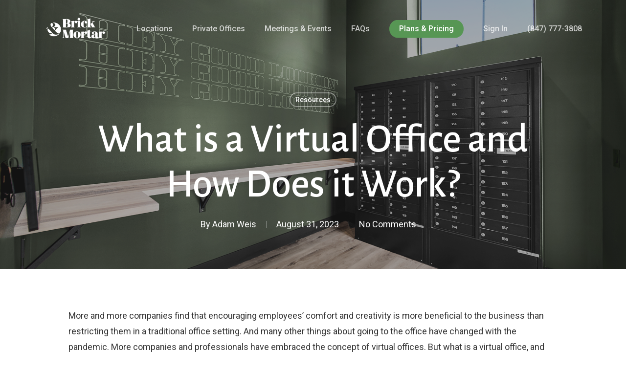

--- FILE ---
content_type: text/html; charset=UTF-8
request_url: https://yourbrickandmortar.com/2023/08/what-is-a-virtual-office-and-how-does-it-work/
body_size: 23602
content:
<!doctype html>
<html lang="en-US" class="no-js">
<head>
	<meta charset="UTF-8">
	<meta name="viewport" content="width=device-width, initial-scale=1, maximum-scale=1, user-scalable=0" /><meta name='robots' content='index, follow, max-image-preview:large, max-snippet:-1, max-video-preview:-1' />
	<style>img:is([sizes="auto" i], [sizes^="auto," i]) { contain-intrinsic-size: 3000px 1500px }</style>
	
	<!-- This site is optimized with the Yoast SEO plugin v26.7 - https://yoast.com/wordpress/plugins/seo/ -->
	<title>What is a Virtual Office and How Does it Work? - Brick &amp; Mortar</title>
	<meta name="description" content="What is a virtual office? More and more companies find that encouraging employees’ comfort and creativity is more beneficial to the business than restricting them in a traditional office setting. And many other things about going to the office have changed with the pandemic. More companies and professionals have embraced the concept of virtual offices." />
	<link rel="canonical" href="https://yourbrickandmortar.com/2023/08/what-is-a-virtual-office-and-how-does-it-work/" />
	<meta property="og:locale" content="en_US" />
	<meta property="og:type" content="article" />
	<meta property="og:title" content="What is a Virtual Office and How Does it Work? - Brick &amp; Mortar" />
	<meta property="og:description" content="What is a virtual office? More and more companies find that encouraging employees’ comfort and creativity is more beneficial to the business than restricting them in a traditional office setting. And many other things about going to the office have changed with the pandemic. More companies and professionals have embraced the concept of virtual offices." />
	<meta property="og:url" content="https://yourbrickandmortar.com/2023/08/what-is-a-virtual-office-and-how-does-it-work/" />
	<meta property="og:site_name" content="Brick &amp; Mortar" />
	<meta property="article:published_time" content="2023-08-31T17:30:04+00:00" />
	<meta property="article:modified_time" content="2023-08-31T17:30:37+00:00" />
	<meta property="og:image" content="https://yourbrickandmortar.com/wp-content/uploads/2023/03/DSC01143.jpg" />
	<meta property="og:image:width" content="2000" />
	<meta property="og:image:height" content="1333" />
	<meta property="og:image:type" content="image/jpeg" />
	<meta name="author" content="Adam Weis" />
	<meta name="twitter:card" content="summary_large_image" />
	<meta name="twitter:label1" content="Written by" />
	<meta name="twitter:data1" content="Adam Weis" />
	<meta name="twitter:label2" content="Est. reading time" />
	<meta name="twitter:data2" content="3 minutes" />
	<script type="application/ld+json" class="yoast-schema-graph">{"@context":"https://schema.org","@graph":[{"@type":"Article","@id":"https://yourbrickandmortar.com/2023/08/what-is-a-virtual-office-and-how-does-it-work/#article","isPartOf":{"@id":"https://yourbrickandmortar.com/2023/08/what-is-a-virtual-office-and-how-does-it-work/"},"author":{"name":"Adam Weis","@id":"https://yourbrickandmortar.com/#/schema/person/d35ca87fc53689e53176771e297230a8"},"headline":"What is a Virtual Office and How Does it Work?","datePublished":"2023-08-31T17:30:04+00:00","dateModified":"2023-08-31T17:30:37+00:00","mainEntityOfPage":{"@id":"https://yourbrickandmortar.com/2023/08/what-is-a-virtual-office-and-how-does-it-work/"},"wordCount":673,"image":{"@id":"https://yourbrickandmortar.com/2023/08/what-is-a-virtual-office-and-how-does-it-work/#primaryimage"},"thumbnailUrl":"https://yourbrickandmortar.com/wp-content/uploads/2023/03/DSC01143.jpg","articleSection":["Resources"],"inLanguage":"en-US"},{"@type":"WebPage","@id":"https://yourbrickandmortar.com/2023/08/what-is-a-virtual-office-and-how-does-it-work/","url":"https://yourbrickandmortar.com/2023/08/what-is-a-virtual-office-and-how-does-it-work/","name":"What is a Virtual Office and How Does it Work? - Brick &amp; Mortar","isPartOf":{"@id":"https://yourbrickandmortar.com/#website"},"primaryImageOfPage":{"@id":"https://yourbrickandmortar.com/2023/08/what-is-a-virtual-office-and-how-does-it-work/#primaryimage"},"image":{"@id":"https://yourbrickandmortar.com/2023/08/what-is-a-virtual-office-and-how-does-it-work/#primaryimage"},"thumbnailUrl":"https://yourbrickandmortar.com/wp-content/uploads/2023/03/DSC01143.jpg","datePublished":"2023-08-31T17:30:04+00:00","dateModified":"2023-08-31T17:30:37+00:00","author":{"@id":"https://yourbrickandmortar.com/#/schema/person/d35ca87fc53689e53176771e297230a8"},"description":"What is a virtual office? More and more companies find that encouraging employees’ comfort and creativity is more beneficial to the business than restricting them in a traditional office setting. And many other things about going to the office have changed with the pandemic. More companies and professionals have embraced the concept of virtual offices.","breadcrumb":{"@id":"https://yourbrickandmortar.com/2023/08/what-is-a-virtual-office-and-how-does-it-work/#breadcrumb"},"inLanguage":"en-US","potentialAction":[{"@type":"ReadAction","target":["https://yourbrickandmortar.com/2023/08/what-is-a-virtual-office-and-how-does-it-work/"]}]},{"@type":"ImageObject","inLanguage":"en-US","@id":"https://yourbrickandmortar.com/2023/08/what-is-a-virtual-office-and-how-does-it-work/#primaryimage","url":"https://yourbrickandmortar.com/wp-content/uploads/2023/03/DSC01143.jpg","contentUrl":"https://yourbrickandmortar.com/wp-content/uploads/2023/03/DSC01143.jpg","width":2000,"height":1333,"caption":"Deerfield Virtual Office"},{"@type":"BreadcrumbList","@id":"https://yourbrickandmortar.com/2023/08/what-is-a-virtual-office-and-how-does-it-work/#breadcrumb","itemListElement":[{"@type":"ListItem","position":1,"name":"Home","item":"https://yourbrickandmortar.com/"},{"@type":"ListItem","position":2,"name":"What is a Virtual Office and How Does it Work?"}]},{"@type":"WebSite","@id":"https://yourbrickandmortar.com/#website","url":"https://yourbrickandmortar.com/","name":"Brick &amp; Mortar","description":"Premium Coworking In The Chicago Suburbs","potentialAction":[{"@type":"SearchAction","target":{"@type":"EntryPoint","urlTemplate":"https://yourbrickandmortar.com/?s={search_term_string}"},"query-input":{"@type":"PropertyValueSpecification","valueRequired":true,"valueName":"search_term_string"}}],"inLanguage":"en-US"},{"@type":"Person","@id":"https://yourbrickandmortar.com/#/schema/person/d35ca87fc53689e53176771e297230a8","name":"Adam Weis","image":{"@type":"ImageObject","inLanguage":"en-US","@id":"https://yourbrickandmortar.com/#/schema/person/image/","url":"https://secure.gravatar.com/avatar/73c29d0ce40ca93ceb84126e278f2e5055d5e0340c9311f817b046c41c4f9805?s=96&d=mm&r=g","contentUrl":"https://secure.gravatar.com/avatar/73c29d0ce40ca93ceb84126e278f2e5055d5e0340c9311f817b046c41c4f9805?s=96&d=mm&r=g","caption":"Adam Weis"},"url":"https://yourbrickandmortar.com/author/adamweis/"}]}</script>
	<!-- / Yoast SEO plugin. -->


<link rel='dns-prefetch' href='//fonts.googleapis.com' />
<link rel="alternate" type="application/rss+xml" title="Brick &amp; Mortar &raquo; Feed" href="https://yourbrickandmortar.com/feed/" />
<link rel="alternate" type="application/rss+xml" title="Brick &amp; Mortar &raquo; Comments Feed" href="https://yourbrickandmortar.com/comments/feed/" />
<script type="text/javascript">
/* <![CDATA[ */
window._wpemojiSettings = {"baseUrl":"https:\/\/s.w.org\/images\/core\/emoji\/16.0.1\/72x72\/","ext":".png","svgUrl":"https:\/\/s.w.org\/images\/core\/emoji\/16.0.1\/svg\/","svgExt":".svg","source":{"concatemoji":"https:\/\/yourbrickandmortar.com\/wp-includes\/js\/wp-emoji-release.min.js?ver=6.8.3"}};
/*! This file is auto-generated */
!function(s,n){var o,i,e;function c(e){try{var t={supportTests:e,timestamp:(new Date).valueOf()};sessionStorage.setItem(o,JSON.stringify(t))}catch(e){}}function p(e,t,n){e.clearRect(0,0,e.canvas.width,e.canvas.height),e.fillText(t,0,0);var t=new Uint32Array(e.getImageData(0,0,e.canvas.width,e.canvas.height).data),a=(e.clearRect(0,0,e.canvas.width,e.canvas.height),e.fillText(n,0,0),new Uint32Array(e.getImageData(0,0,e.canvas.width,e.canvas.height).data));return t.every(function(e,t){return e===a[t]})}function u(e,t){e.clearRect(0,0,e.canvas.width,e.canvas.height),e.fillText(t,0,0);for(var n=e.getImageData(16,16,1,1),a=0;a<n.data.length;a++)if(0!==n.data[a])return!1;return!0}function f(e,t,n,a){switch(t){case"flag":return n(e,"\ud83c\udff3\ufe0f\u200d\u26a7\ufe0f","\ud83c\udff3\ufe0f\u200b\u26a7\ufe0f")?!1:!n(e,"\ud83c\udde8\ud83c\uddf6","\ud83c\udde8\u200b\ud83c\uddf6")&&!n(e,"\ud83c\udff4\udb40\udc67\udb40\udc62\udb40\udc65\udb40\udc6e\udb40\udc67\udb40\udc7f","\ud83c\udff4\u200b\udb40\udc67\u200b\udb40\udc62\u200b\udb40\udc65\u200b\udb40\udc6e\u200b\udb40\udc67\u200b\udb40\udc7f");case"emoji":return!a(e,"\ud83e\udedf")}return!1}function g(e,t,n,a){var r="undefined"!=typeof WorkerGlobalScope&&self instanceof WorkerGlobalScope?new OffscreenCanvas(300,150):s.createElement("canvas"),o=r.getContext("2d",{willReadFrequently:!0}),i=(o.textBaseline="top",o.font="600 32px Arial",{});return e.forEach(function(e){i[e]=t(o,e,n,a)}),i}function t(e){var t=s.createElement("script");t.src=e,t.defer=!0,s.head.appendChild(t)}"undefined"!=typeof Promise&&(o="wpEmojiSettingsSupports",i=["flag","emoji"],n.supports={everything:!0,everythingExceptFlag:!0},e=new Promise(function(e){s.addEventListener("DOMContentLoaded",e,{once:!0})}),new Promise(function(t){var n=function(){try{var e=JSON.parse(sessionStorage.getItem(o));if("object"==typeof e&&"number"==typeof e.timestamp&&(new Date).valueOf()<e.timestamp+604800&&"object"==typeof e.supportTests)return e.supportTests}catch(e){}return null}();if(!n){if("undefined"!=typeof Worker&&"undefined"!=typeof OffscreenCanvas&&"undefined"!=typeof URL&&URL.createObjectURL&&"undefined"!=typeof Blob)try{var e="postMessage("+g.toString()+"("+[JSON.stringify(i),f.toString(),p.toString(),u.toString()].join(",")+"));",a=new Blob([e],{type:"text/javascript"}),r=new Worker(URL.createObjectURL(a),{name:"wpTestEmojiSupports"});return void(r.onmessage=function(e){c(n=e.data),r.terminate(),t(n)})}catch(e){}c(n=g(i,f,p,u))}t(n)}).then(function(e){for(var t in e)n.supports[t]=e[t],n.supports.everything=n.supports.everything&&n.supports[t],"flag"!==t&&(n.supports.everythingExceptFlag=n.supports.everythingExceptFlag&&n.supports[t]);n.supports.everythingExceptFlag=n.supports.everythingExceptFlag&&!n.supports.flag,n.DOMReady=!1,n.readyCallback=function(){n.DOMReady=!0}}).then(function(){return e}).then(function(){var e;n.supports.everything||(n.readyCallback(),(e=n.source||{}).concatemoji?t(e.concatemoji):e.wpemoji&&e.twemoji&&(t(e.twemoji),t(e.wpemoji)))}))}((window,document),window._wpemojiSettings);
/* ]]> */
</script>
<style id='wp-emoji-styles-inline-css' type='text/css'>

	img.wp-smiley, img.emoji {
		display: inline !important;
		border: none !important;
		box-shadow: none !important;
		height: 1em !important;
		width: 1em !important;
		margin: 0 0.07em !important;
		vertical-align: -0.1em !important;
		background: none !important;
		padding: 0 !important;
	}
</style>
<link rel='stylesheet' id='wp-block-library-css' href='https://yourbrickandmortar.com/wp-includes/css/dist/block-library/style.min.css?ver=6.8.3' type='text/css' media='all' />
<style id='global-styles-inline-css' type='text/css'>
:root{--wp--preset--aspect-ratio--square: 1;--wp--preset--aspect-ratio--4-3: 4/3;--wp--preset--aspect-ratio--3-4: 3/4;--wp--preset--aspect-ratio--3-2: 3/2;--wp--preset--aspect-ratio--2-3: 2/3;--wp--preset--aspect-ratio--16-9: 16/9;--wp--preset--aspect-ratio--9-16: 9/16;--wp--preset--color--black: #000000;--wp--preset--color--cyan-bluish-gray: #abb8c3;--wp--preset--color--white: #ffffff;--wp--preset--color--pale-pink: #f78da7;--wp--preset--color--vivid-red: #cf2e2e;--wp--preset--color--luminous-vivid-orange: #ff6900;--wp--preset--color--luminous-vivid-amber: #fcb900;--wp--preset--color--light-green-cyan: #7bdcb5;--wp--preset--color--vivid-green-cyan: #00d084;--wp--preset--color--pale-cyan-blue: #8ed1fc;--wp--preset--color--vivid-cyan-blue: #0693e3;--wp--preset--color--vivid-purple: #9b51e0;--wp--preset--gradient--vivid-cyan-blue-to-vivid-purple: linear-gradient(135deg,rgba(6,147,227,1) 0%,rgb(155,81,224) 100%);--wp--preset--gradient--light-green-cyan-to-vivid-green-cyan: linear-gradient(135deg,rgb(122,220,180) 0%,rgb(0,208,130) 100%);--wp--preset--gradient--luminous-vivid-amber-to-luminous-vivid-orange: linear-gradient(135deg,rgba(252,185,0,1) 0%,rgba(255,105,0,1) 100%);--wp--preset--gradient--luminous-vivid-orange-to-vivid-red: linear-gradient(135deg,rgba(255,105,0,1) 0%,rgb(207,46,46) 100%);--wp--preset--gradient--very-light-gray-to-cyan-bluish-gray: linear-gradient(135deg,rgb(238,238,238) 0%,rgb(169,184,195) 100%);--wp--preset--gradient--cool-to-warm-spectrum: linear-gradient(135deg,rgb(74,234,220) 0%,rgb(151,120,209) 20%,rgb(207,42,186) 40%,rgb(238,44,130) 60%,rgb(251,105,98) 80%,rgb(254,248,76) 100%);--wp--preset--gradient--blush-light-purple: linear-gradient(135deg,rgb(255,206,236) 0%,rgb(152,150,240) 100%);--wp--preset--gradient--blush-bordeaux: linear-gradient(135deg,rgb(254,205,165) 0%,rgb(254,45,45) 50%,rgb(107,0,62) 100%);--wp--preset--gradient--luminous-dusk: linear-gradient(135deg,rgb(255,203,112) 0%,rgb(199,81,192) 50%,rgb(65,88,208) 100%);--wp--preset--gradient--pale-ocean: linear-gradient(135deg,rgb(255,245,203) 0%,rgb(182,227,212) 50%,rgb(51,167,181) 100%);--wp--preset--gradient--electric-grass: linear-gradient(135deg,rgb(202,248,128) 0%,rgb(113,206,126) 100%);--wp--preset--gradient--midnight: linear-gradient(135deg,rgb(2,3,129) 0%,rgb(40,116,252) 100%);--wp--preset--font-size--small: 13px;--wp--preset--font-size--medium: 20px;--wp--preset--font-size--large: 36px;--wp--preset--font-size--x-large: 42px;--wp--preset--spacing--20: 0.44rem;--wp--preset--spacing--30: 0.67rem;--wp--preset--spacing--40: 1rem;--wp--preset--spacing--50: 1.5rem;--wp--preset--spacing--60: 2.25rem;--wp--preset--spacing--70: 3.38rem;--wp--preset--spacing--80: 5.06rem;--wp--preset--shadow--natural: 6px 6px 9px rgba(0, 0, 0, 0.2);--wp--preset--shadow--deep: 12px 12px 50px rgba(0, 0, 0, 0.4);--wp--preset--shadow--sharp: 6px 6px 0px rgba(0, 0, 0, 0.2);--wp--preset--shadow--outlined: 6px 6px 0px -3px rgba(255, 255, 255, 1), 6px 6px rgba(0, 0, 0, 1);--wp--preset--shadow--crisp: 6px 6px 0px rgba(0, 0, 0, 1);}:root { --wp--style--global--content-size: 1300px;--wp--style--global--wide-size: 1300px; }:where(body) { margin: 0; }.wp-site-blocks > .alignleft { float: left; margin-right: 2em; }.wp-site-blocks > .alignright { float: right; margin-left: 2em; }.wp-site-blocks > .aligncenter { justify-content: center; margin-left: auto; margin-right: auto; }:where(.is-layout-flex){gap: 0.5em;}:where(.is-layout-grid){gap: 0.5em;}.is-layout-flow > .alignleft{float: left;margin-inline-start: 0;margin-inline-end: 2em;}.is-layout-flow > .alignright{float: right;margin-inline-start: 2em;margin-inline-end: 0;}.is-layout-flow > .aligncenter{margin-left: auto !important;margin-right: auto !important;}.is-layout-constrained > .alignleft{float: left;margin-inline-start: 0;margin-inline-end: 2em;}.is-layout-constrained > .alignright{float: right;margin-inline-start: 2em;margin-inline-end: 0;}.is-layout-constrained > .aligncenter{margin-left: auto !important;margin-right: auto !important;}.is-layout-constrained > :where(:not(.alignleft):not(.alignright):not(.alignfull)){max-width: var(--wp--style--global--content-size);margin-left: auto !important;margin-right: auto !important;}.is-layout-constrained > .alignwide{max-width: var(--wp--style--global--wide-size);}body .is-layout-flex{display: flex;}.is-layout-flex{flex-wrap: wrap;align-items: center;}.is-layout-flex > :is(*, div){margin: 0;}body .is-layout-grid{display: grid;}.is-layout-grid > :is(*, div){margin: 0;}body{padding-top: 0px;padding-right: 0px;padding-bottom: 0px;padding-left: 0px;}:root :where(.wp-element-button, .wp-block-button__link){background-color: #32373c;border-width: 0;color: #fff;font-family: inherit;font-size: inherit;line-height: inherit;padding: calc(0.667em + 2px) calc(1.333em + 2px);text-decoration: none;}.has-black-color{color: var(--wp--preset--color--black) !important;}.has-cyan-bluish-gray-color{color: var(--wp--preset--color--cyan-bluish-gray) !important;}.has-white-color{color: var(--wp--preset--color--white) !important;}.has-pale-pink-color{color: var(--wp--preset--color--pale-pink) !important;}.has-vivid-red-color{color: var(--wp--preset--color--vivid-red) !important;}.has-luminous-vivid-orange-color{color: var(--wp--preset--color--luminous-vivid-orange) !important;}.has-luminous-vivid-amber-color{color: var(--wp--preset--color--luminous-vivid-amber) !important;}.has-light-green-cyan-color{color: var(--wp--preset--color--light-green-cyan) !important;}.has-vivid-green-cyan-color{color: var(--wp--preset--color--vivid-green-cyan) !important;}.has-pale-cyan-blue-color{color: var(--wp--preset--color--pale-cyan-blue) !important;}.has-vivid-cyan-blue-color{color: var(--wp--preset--color--vivid-cyan-blue) !important;}.has-vivid-purple-color{color: var(--wp--preset--color--vivid-purple) !important;}.has-black-background-color{background-color: var(--wp--preset--color--black) !important;}.has-cyan-bluish-gray-background-color{background-color: var(--wp--preset--color--cyan-bluish-gray) !important;}.has-white-background-color{background-color: var(--wp--preset--color--white) !important;}.has-pale-pink-background-color{background-color: var(--wp--preset--color--pale-pink) !important;}.has-vivid-red-background-color{background-color: var(--wp--preset--color--vivid-red) !important;}.has-luminous-vivid-orange-background-color{background-color: var(--wp--preset--color--luminous-vivid-orange) !important;}.has-luminous-vivid-amber-background-color{background-color: var(--wp--preset--color--luminous-vivid-amber) !important;}.has-light-green-cyan-background-color{background-color: var(--wp--preset--color--light-green-cyan) !important;}.has-vivid-green-cyan-background-color{background-color: var(--wp--preset--color--vivid-green-cyan) !important;}.has-pale-cyan-blue-background-color{background-color: var(--wp--preset--color--pale-cyan-blue) !important;}.has-vivid-cyan-blue-background-color{background-color: var(--wp--preset--color--vivid-cyan-blue) !important;}.has-vivid-purple-background-color{background-color: var(--wp--preset--color--vivid-purple) !important;}.has-black-border-color{border-color: var(--wp--preset--color--black) !important;}.has-cyan-bluish-gray-border-color{border-color: var(--wp--preset--color--cyan-bluish-gray) !important;}.has-white-border-color{border-color: var(--wp--preset--color--white) !important;}.has-pale-pink-border-color{border-color: var(--wp--preset--color--pale-pink) !important;}.has-vivid-red-border-color{border-color: var(--wp--preset--color--vivid-red) !important;}.has-luminous-vivid-orange-border-color{border-color: var(--wp--preset--color--luminous-vivid-orange) !important;}.has-luminous-vivid-amber-border-color{border-color: var(--wp--preset--color--luminous-vivid-amber) !important;}.has-light-green-cyan-border-color{border-color: var(--wp--preset--color--light-green-cyan) !important;}.has-vivid-green-cyan-border-color{border-color: var(--wp--preset--color--vivid-green-cyan) !important;}.has-pale-cyan-blue-border-color{border-color: var(--wp--preset--color--pale-cyan-blue) !important;}.has-vivid-cyan-blue-border-color{border-color: var(--wp--preset--color--vivid-cyan-blue) !important;}.has-vivid-purple-border-color{border-color: var(--wp--preset--color--vivid-purple) !important;}.has-vivid-cyan-blue-to-vivid-purple-gradient-background{background: var(--wp--preset--gradient--vivid-cyan-blue-to-vivid-purple) !important;}.has-light-green-cyan-to-vivid-green-cyan-gradient-background{background: var(--wp--preset--gradient--light-green-cyan-to-vivid-green-cyan) !important;}.has-luminous-vivid-amber-to-luminous-vivid-orange-gradient-background{background: var(--wp--preset--gradient--luminous-vivid-amber-to-luminous-vivid-orange) !important;}.has-luminous-vivid-orange-to-vivid-red-gradient-background{background: var(--wp--preset--gradient--luminous-vivid-orange-to-vivid-red) !important;}.has-very-light-gray-to-cyan-bluish-gray-gradient-background{background: var(--wp--preset--gradient--very-light-gray-to-cyan-bluish-gray) !important;}.has-cool-to-warm-spectrum-gradient-background{background: var(--wp--preset--gradient--cool-to-warm-spectrum) !important;}.has-blush-light-purple-gradient-background{background: var(--wp--preset--gradient--blush-light-purple) !important;}.has-blush-bordeaux-gradient-background{background: var(--wp--preset--gradient--blush-bordeaux) !important;}.has-luminous-dusk-gradient-background{background: var(--wp--preset--gradient--luminous-dusk) !important;}.has-pale-ocean-gradient-background{background: var(--wp--preset--gradient--pale-ocean) !important;}.has-electric-grass-gradient-background{background: var(--wp--preset--gradient--electric-grass) !important;}.has-midnight-gradient-background{background: var(--wp--preset--gradient--midnight) !important;}.has-small-font-size{font-size: var(--wp--preset--font-size--small) !important;}.has-medium-font-size{font-size: var(--wp--preset--font-size--medium) !important;}.has-large-font-size{font-size: var(--wp--preset--font-size--large) !important;}.has-x-large-font-size{font-size: var(--wp--preset--font-size--x-large) !important;}
:where(.wp-block-post-template.is-layout-flex){gap: 1.25em;}:where(.wp-block-post-template.is-layout-grid){gap: 1.25em;}
:where(.wp-block-columns.is-layout-flex){gap: 2em;}:where(.wp-block-columns.is-layout-grid){gap: 2em;}
:root :where(.wp-block-pullquote){font-size: 1.5em;line-height: 1.6;}
</style>
<link rel='stylesheet' id='wp-components-css' href='https://yourbrickandmortar.com/wp-includes/css/dist/components/style.min.css?ver=6.8.3' type='text/css' media='all' />
<link rel='stylesheet' id='godaddy-styles-css' href='https://yourbrickandmortar.com/wp-content/mu-plugins/vendor/wpex/godaddy-launch/includes/Dependencies/GoDaddy/Styles/build/latest.css?ver=2.0.2' type='text/css' media='all' />
<link rel='stylesheet' id='font-awesome-css' href='https://yourbrickandmortar.com/wp-content/themes/salient/css/font-awesome-legacy.min.css?ver=4.7.1' type='text/css' media='all' />
<link rel='stylesheet' id='salient-grid-system-css' href='https://yourbrickandmortar.com/wp-content/themes/salient/css/build/grid-system.css?ver=17.0.4' type='text/css' media='all' />
<link rel='stylesheet' id='main-styles-css' href='https://yourbrickandmortar.com/wp-content/themes/salient/css/build/style.css?ver=17.0.4' type='text/css' media='all' />
<link rel='stylesheet' id='nectar-header-secondary-nav-css' href='https://yourbrickandmortar.com/wp-content/themes/salient/css/build/header/header-secondary-nav.css?ver=17.0.4' type='text/css' media='all' />
<link rel='stylesheet' id='nectar-single-styles-css' href='https://yourbrickandmortar.com/wp-content/themes/salient/css/build/single.css?ver=17.0.4' type='text/css' media='all' />
<link rel='stylesheet' id='nectar_default_font_open_sans-css' href='https://fonts.googleapis.com/css?family=Open+Sans%3A300%2C400%2C600%2C700&#038;subset=latin%2Clatin-ext' type='text/css' media='all' />
<link rel='stylesheet' id='responsive-css' href='https://yourbrickandmortar.com/wp-content/themes/salient/css/build/responsive.css?ver=17.0.4' type='text/css' media='all' />
<link rel='stylesheet' id='skin-material-css' href='https://yourbrickandmortar.com/wp-content/themes/salient/css/build/skin-material.css?ver=17.0.4' type='text/css' media='all' />
<link rel='stylesheet' id='salient-wp-menu-dynamic-css' href='https://yourbrickandmortar.com/wp-content/uploads/salient/menu-dynamic.css?ver=32276' type='text/css' media='all' />
<link rel='stylesheet' id='nectar-widget-posts-css' href='https://yourbrickandmortar.com/wp-content/themes/salient/css/build/elements/widget-nectar-posts.css?ver=17.0.4' type='text/css' media='all' />
<link rel='stylesheet' id='hurrytimer-css' href='https://yourbrickandmortar.com/wp-content/uploads/hurrytimer/css/bb1b1a6d7156df61.css?ver=6.8.3' type='text/css' media='all' />
<link rel='stylesheet' id='popup-maker-site-css' href='//yourbrickandmortar.com/wp-content/uploads/pum/pum-site-styles.css?generated=1767650740&#038;ver=1.20.4' type='text/css' media='all' />
<link rel='stylesheet' id='dynamic-css-css' href='https://yourbrickandmortar.com/wp-content/themes/salient/css/salient-dynamic-styles.css?ver=9041' type='text/css' media='all' />
<style id='dynamic-css-inline-css' type='text/css'>
#page-header-bg[data-post-hs="default_minimal"] .inner-wrap{text-align:center}#page-header-bg[data-post-hs="default_minimal"] .inner-wrap >a,.material #page-header-bg.fullscreen-header .inner-wrap >a{color:#fff;font-weight:600;border:var(--nectar-border-thickness) solid rgba(255,255,255,0.4);padding:4px 10px;margin:5px 6px 0 5px;display:inline-block;transition:all 0.2s ease;-webkit-transition:all 0.2s ease;font-size:14px;line-height:18px}body.material #page-header-bg.fullscreen-header .inner-wrap >a{margin-bottom:15px;}body.material #page-header-bg.fullscreen-header .inner-wrap >a{border:none;padding:6px 10px}body[data-button-style^="rounded"] #page-header-bg[data-post-hs="default_minimal"] .inner-wrap >a,body[data-button-style^="rounded"].material #page-header-bg.fullscreen-header .inner-wrap >a{border-radius:100px}body.single [data-post-hs="default_minimal"] #single-below-header span,body.single .heading-title[data-header-style="default_minimal"] #single-below-header span{line-height:14px;}#page-header-bg[data-post-hs="default_minimal"] #single-below-header{text-align:center;position:relative;z-index:100}#page-header-bg[data-post-hs="default_minimal"] #single-below-header span{float:none;display:inline-block}#page-header-bg[data-post-hs="default_minimal"] .inner-wrap >a:hover,#page-header-bg[data-post-hs="default_minimal"] .inner-wrap >a:focus{border-color:transparent}#page-header-bg.fullscreen-header .avatar,#page-header-bg[data-post-hs="default_minimal"] .avatar{border-radius:100%}#page-header-bg.fullscreen-header .meta-author span,#page-header-bg[data-post-hs="default_minimal"] .meta-author span{display:block}#page-header-bg.fullscreen-header .meta-author img{margin-bottom:0;height:50px;width:auto}#page-header-bg[data-post-hs="default_minimal"] .meta-author img{margin-bottom:0;height:40px;width:auto}#page-header-bg[data-post-hs="default_minimal"] .author-section{position:absolute;bottom:30px}#page-header-bg.fullscreen-header .meta-author,#page-header-bg[data-post-hs="default_minimal"] .meta-author{font-size:18px}#page-header-bg.fullscreen-header .author-section .meta-date,#page-header-bg[data-post-hs="default_minimal"] .author-section .meta-date{font-size:12px;color:rgba(255,255,255,0.8)}#page-header-bg.fullscreen-header .author-section .meta-date i{font-size:12px}#page-header-bg[data-post-hs="default_minimal"] .author-section .meta-date i{font-size:11px;line-height:14px}#page-header-bg[data-post-hs="default_minimal"] .author-section .avatar-post-info{position:relative;top:-5px}#page-header-bg.fullscreen-header .author-section a,#page-header-bg[data-post-hs="default_minimal"] .author-section a{display:block;margin-bottom:-2px}#page-header-bg[data-post-hs="default_minimal"] .author-section a{font-size:14px;line-height:14px}#page-header-bg.fullscreen-header .author-section a:hover,#page-header-bg[data-post-hs="default_minimal"] .author-section a:hover{color:rgba(255,255,255,0.85)!important}#page-header-bg.fullscreen-header .author-section,#page-header-bg[data-post-hs="default_minimal"] .author-section{width:100%;z-index:10;text-align:center}#page-header-bg.fullscreen-header .author-section{margin-top:25px;}#page-header-bg.fullscreen-header .author-section span,#page-header-bg[data-post-hs="default_minimal"] .author-section span{padding-left:0;line-height:20px;font-size:20px}#page-header-bg.fullscreen-header .author-section .avatar-post-info,#page-header-bg[data-post-hs="default_minimal"] .author-section .avatar-post-info{margin-left:10px}#page-header-bg.fullscreen-header .author-section .avatar-post-info,#page-header-bg.fullscreen-header .author-section .meta-author,#page-header-bg[data-post-hs="default_minimal"] .author-section .avatar-post-info,#page-header-bg[data-post-hs="default_minimal"] .author-section .meta-author{text-align:left;display:inline-block;top:9px}@media only screen and (min-width :690px) and (max-width :999px){body.single-post #page-header-bg[data-post-hs="default_minimal"]{padding-top:10%;padding-bottom:10%;}}@media only screen and (max-width :690px){#ajax-content-wrap #page-header-bg[data-post-hs="default_minimal"] #single-below-header span:not(.rich-snippet-hidden),#ajax-content-wrap .row.heading-title[data-header-style="default_minimal"] .col.section-title span.meta-category{display:inline-block;}.container-wrap[data-remove-post-comment-number="0"][data-remove-post-author="0"][data-remove-post-date="0"] .heading-title[data-header-style="default_minimal"] #single-below-header > span,#page-header-bg[data-post-hs="default_minimal"] .span_6[data-remove-post-comment-number="0"][data-remove-post-author="0"][data-remove-post-date="0"] #single-below-header > span{padding:0 8px;}.container-wrap[data-remove-post-comment-number="0"][data-remove-post-author="0"][data-remove-post-date="0"] .heading-title[data-header-style="default_minimal"] #single-below-header span,#page-header-bg[data-post-hs="default_minimal"] .span_6[data-remove-post-comment-number="0"][data-remove-post-author="0"][data-remove-post-date="0"] #single-below-header span{font-size:13px;line-height:10px;}.material #page-header-bg.fullscreen-header .author-section{margin-top:5px;}#page-header-bg.fullscreen-header .author-section{bottom:20px;}#page-header-bg.fullscreen-header .author-section .meta-date:not(.updated){margin-top:-4px;display:block;}#page-header-bg.fullscreen-header .author-section .avatar-post-info{margin:10px 0 0 0;}}#page-header-bg h1,#page-header-bg .subheader,.nectar-box-roll .overlaid-content h1,.nectar-box-roll .overlaid-content .subheader,#page-header-bg #portfolio-nav a i,body .section-title #portfolio-nav a:hover i,.page-header-no-bg h1,.page-header-no-bg span,#page-header-bg #portfolio-nav a i,#page-header-bg span,#page-header-bg #single-below-header a:hover,#page-header-bg #single-below-header a:focus,#page-header-bg.fullscreen-header .author-section a{color:#ffffff!important;}body #page-header-bg .pinterest-share i,body #page-header-bg .facebook-share i,body #page-header-bg .linkedin-share i,body #page-header-bg .twitter-share i,body #page-header-bg .google-plus-share i,body #page-header-bg .icon-salient-heart,body #page-header-bg .icon-salient-heart-2{color:#ffffff;}#page-header-bg[data-post-hs="default_minimal"] .inner-wrap > a:not(:hover){color:#ffffff;border-color:rgba(255,255,255,0.4);}.single #page-header-bg #single-below-header > span{border-color:rgba(255,255,255,0.4);}body .section-title #portfolio-nav a:hover i{opacity:0.75;}.single #page-header-bg .blog-title #single-meta .nectar-social.hover > div a,.single #page-header-bg .blog-title #single-meta > div a,.single #page-header-bg .blog-title #single-meta ul .n-shortcode a,#page-header-bg .blog-title #single-meta .nectar-social.hover .share-btn{border-color:rgba(255,255,255,0.4);}.single #page-header-bg .blog-title #single-meta .nectar-social.hover > div a:hover,#page-header-bg .blog-title #single-meta .nectar-social.hover .share-btn:hover,.single #page-header-bg .blog-title #single-meta div > a:hover,.single #page-header-bg .blog-title #single-meta ul .n-shortcode a:hover,.single #page-header-bg .blog-title #single-meta ul li:not(.meta-share-count):hover > a{border-color:rgba(255,255,255,1);}.single #page-header-bg #single-meta div span,.single #page-header-bg #single-meta > div a,.single #page-header-bg #single-meta > div i{color:#ffffff!important;}.single #page-header-bg #single-meta ul .meta-share-count .nectar-social a i{color:rgba(255,255,255,0.7)!important;}.single #page-header-bg #single-meta ul .meta-share-count .nectar-social a:hover i{color:rgba(255,255,255,1)!important;}.no-rgba #header-space{display:none;}@media only screen and (max-width:999px){body #header-space[data-header-mobile-fixed="1"]{display:none;}#header-outer[data-mobile-fixed="false"]{position:absolute;}}@media only screen and (max-width:999px){body:not(.nectar-no-flex-height) #header-space[data-secondary-header-display="full"]:not([data-header-mobile-fixed="false"]){display:block!important;margin-bottom:-50px;}#header-space[data-secondary-header-display="full"][data-header-mobile-fixed="false"]{display:none;}#header-outer[data-mobile-fixed="false"],body.nectar_using_pfsr #header-outer{top:0!important;margin-bottom:-50px!important;position:relative!important;}}@media only screen and (min-width:1000px){#header-space{display:none;}.nectar-slider-wrap.first-section,.parallax_slider_outer.first-section,.full-width-content.first-section,.parallax_slider_outer.first-section .swiper-slide .content,.nectar-slider-wrap.first-section .swiper-slide .content,#page-header-bg,.nder-page-header,#page-header-wrap,.full-width-section.first-section{margin-top:0!important;}body #page-header-bg,body #page-header-wrap{height:160px;}body #search-outer{z-index:100000;}}@media only screen and (min-width:1000px){#page-header-wrap.fullscreen-header,#page-header-wrap.fullscreen-header #page-header-bg,html:not(.nectar-box-roll-loaded) .nectar-box-roll > #page-header-bg.fullscreen-header,.nectar_fullscreen_zoom_recent_projects,#nectar_fullscreen_rows:not(.afterLoaded) > div{height:100vh;}.wpb_row.vc_row-o-full-height.top-level,.wpb_row.vc_row-o-full-height.top-level > .col.span_12{min-height:100vh;}#page-header-bg[data-alignment-v="middle"] .span_6 .inner-wrap,#page-header-bg[data-alignment-v="top"] .span_6 .inner-wrap,.blog-archive-header.color-bg .container{padding-top:109px;}#page-header-wrap.container #page-header-bg .span_6 .inner-wrap{padding-top:0;}.nectar-slider-wrap[data-fullscreen="true"]:not(.loaded),.nectar-slider-wrap[data-fullscreen="true"]:not(.loaded) .swiper-container{height:calc(100vh + 2px)!important;}.admin-bar .nectar-slider-wrap[data-fullscreen="true"]:not(.loaded),.admin-bar .nectar-slider-wrap[data-fullscreen="true"]:not(.loaded) .swiper-container{height:calc(100vh - 30px)!important;}}@media only screen and (max-width:999px){#page-header-bg[data-alignment-v="middle"]:not(.fullscreen-header) .span_6 .inner-wrap,#page-header-bg[data-alignment-v="top"] .span_6 .inner-wrap,.blog-archive-header.color-bg .container{padding-top:34px;}.vc_row.top-level.full-width-section:not(.full-width-ns) > .span_12,#page-header-bg[data-alignment-v="bottom"] .span_6 .inner-wrap{padding-top:24px;}}@media only screen and (max-width:690px){.vc_row.top-level.full-width-section:not(.full-width-ns) > .span_12{padding-top:34px;}.vc_row.top-level.full-width-content .nectar-recent-posts-single_featured .recent-post-container > .inner-wrap{padding-top:24px;}}@media only screen and (max-width:999px) and (min-width:691px){#page-header-bg[data-alignment-v="middle"]:not(.fullscreen-header) .span_6 .inner-wrap,#page-header-bg[data-alignment-v="top"] .span_6 .inner-wrap,.vc_row.top-level.full-width-section:not(.full-width-ns) > .span_12{padding-top:74px;}}@media only screen and (max-width:999px){.full-width-ns .nectar-slider-wrap .swiper-slide[data-y-pos="middle"] .content,.full-width-ns .nectar-slider-wrap .swiper-slide[data-y-pos="top"] .content{padding-top:30px;}}@media only screen and (max-width:999px){.using-mobile-browser #nectar_fullscreen_rows:not(.afterLoaded):not([data-mobile-disable="on"]) > div{height:calc(100vh - 76px);}.using-mobile-browser .wpb_row.vc_row-o-full-height.top-level,.using-mobile-browser .wpb_row.vc_row-o-full-height.top-level > .col.span_12,[data-permanent-transparent="1"].using-mobile-browser .wpb_row.vc_row-o-full-height.top-level,[data-permanent-transparent="1"].using-mobile-browser .wpb_row.vc_row-o-full-height.top-level > .col.span_12{min-height:calc(100vh - 76px);}html:not(.nectar-box-roll-loaded) .nectar-box-roll > #page-header-bg.fullscreen-header,.nectar_fullscreen_zoom_recent_projects,.nectar-slider-wrap[data-fullscreen="true"]:not(.loaded),.nectar-slider-wrap[data-fullscreen="true"]:not(.loaded) .swiper-container,#nectar_fullscreen_rows:not(.afterLoaded):not([data-mobile-disable="on"]) > div{height:calc(100vh - 1px);}.wpb_row.vc_row-o-full-height.top-level,.wpb_row.vc_row-o-full-height.top-level > .col.span_12{min-height:calc(100vh - 1px);}body[data-transparent-header="false"] #ajax-content-wrap.no-scroll{min-height:calc(100vh - 1px);height:calc(100vh - 1px);}}.screen-reader-text,.nectar-skip-to-content:not(:focus){border:0;clip:rect(1px,1px,1px,1px);clip-path:inset(50%);height:1px;margin:-1px;overflow:hidden;padding:0;position:absolute!important;width:1px;word-wrap:normal!important;}.row .col img:not([srcset]){width:auto;}.row .col img.img-with-animation.nectar-lazy:not([srcset]){width:100%;}
</style>
<link rel='stylesheet' id='salient-child-style-css' href='https://yourbrickandmortar.com/wp-content/themes/salient-child/style.css?ver=17.0.4' type='text/css' media='all' />
<link rel='stylesheet' id='redux-google-fonts-salient_redux-css' href='https://fonts.googleapis.com/css?family=Roboto%3A500%2C400%7CAlegreya+Sans%3A500%2C400&#038;ver=6.8.3' type='text/css' media='all' />
<script type="text/javascript" src="https://yourbrickandmortar.com/wp-includes/js/jquery/jquery.min.js?ver=3.7.1" id="jquery-core-js"></script>
<script type="text/javascript" src="https://yourbrickandmortar.com/wp-includes/js/jquery/jquery-migrate.min.js?ver=3.4.1" id="jquery-migrate-js"></script>
<script type="text/javascript" src="https://yourbrickandmortar.com/wp-content/themes/salient-child/js/bootstrap.min.js?ver=1.1" id="bootstrap-js"></script>
<script type="text/javascript" src="https://yourbrickandmortar.com/wp-content/themes/salient-child/js/bootstrap.bundle.min.js?ver=1.1" id="theme-script-js"></script>
<script></script><link rel="https://api.w.org/" href="https://yourbrickandmortar.com/wp-json/" /><link rel="alternate" title="JSON" type="application/json" href="https://yourbrickandmortar.com/wp-json/wp/v2/posts/6775" /><link rel="EditURI" type="application/rsd+xml" title="RSD" href="https://yourbrickandmortar.com/xmlrpc.php?rsd" />
<link rel='shortlink' href='https://yourbrickandmortar.com/?p=6775' />
<link rel="alternate" title="oEmbed (JSON)" type="application/json+oembed" href="https://yourbrickandmortar.com/wp-json/oembed/1.0/embed?url=https%3A%2F%2Fyourbrickandmortar.com%2F2023%2F08%2Fwhat-is-a-virtual-office-and-how-does-it-work%2F" />
<link rel="alternate" title="oEmbed (XML)" type="text/xml+oembed" href="https://yourbrickandmortar.com/wp-json/oembed/1.0/embed?url=https%3A%2F%2Fyourbrickandmortar.com%2F2023%2F08%2Fwhat-is-a-virtual-office-and-how-does-it-work%2F&#038;format=xml" />
<script src="https://ajax.googleapis.com/ajax/libs/jquery/3.7.1/jquery.min.js"></script>
<script src="https://cdn.jsdelivr.net/npm/bootstrap@4.6.2/dist/js/bootstrap.bundle.min.js"></script>

<!-- Google Tag Manager -->
<script>(function(w,d,s,l,i){w[l]=w[l]||[];w[l].push({'gtm.start':
new Date().getTime(),event:'gtm.js'});var f=d.getElementsByTagName(s)[0],
j=d.createElement(s),dl=l!='dataLayer'?'&l='+l:'';j.async=true;j.src=
'https://www.googletagmanager.com/gtm.js?id='+i+dl;f.parentNode.insertBefore(j,f);
})(window,document,'script','dataLayer','GTM-PNTHM2LM');</script>
<!-- End Google Tag Manager --><script type="text/javascript"> var root = document.getElementsByTagName( "html" )[0]; root.setAttribute( "class", "js" ); </script><style type="text/css">.recentcomments a{display:inline !important;padding:0 !important;margin:0 !important;}</style><meta name="generator" content="Powered by WPBakery Page Builder - drag and drop page builder for WordPress."/>
<!-- start Simple Custom CSS and JS -->
<style type="text/css">
/* The Modal (background) */
.modal {
  display: none; /* Hidden by default */
  position: fixed; /* Stay in place */
  z-index: 1; /* Sit on top */
  left: 0;
  top: 0;
  width: 100%; /* Full width */
  height: 100%; /* Full height */
  overflow: auto; /* Enable scroll if needed */
  background-color: rgba(0,0,0,0.4); /* Black w/ opacity */
}

/* Modal Content/Box */
.modal-content {
  margin: 15% auto;
  padding: 20px;
  width: 80%;
  background-color: #ffffff00;
  border: none;
}

/* The Close Button */
.close {
  color: #aaa;
  float: right;
  font-size: 28px;
  font-weight: bold;
}

.close:hover,
.close:focus {
  color: black;
  text-decoration: none;
  cursor: pointer;
}

.d-flex {
  display: flex;
}

.modal-content {
  padding: 0;
}

.step_line {
  border-top: 1px solid #EAEAEA;
  width: 51px;
}

.modal-header {
  display: flex;
  align-items: center;
  justify-content: space-evenly;
  border-top-left-radius: 8px;
  border-top-right-radius: 8px;
  z-index: 99;
  background: white;
  padding: 12px;
  width: 32%;
  margin: auto;
}

.modal-header-out {
  border-top-left-radius: 8px;
  border-top-right-radius: 8px;
  box-shadow: 0px 1px 6px #b5b5b5;
  background: white;
  position: relative;
}

.step_number {
  background: #D9D9D9;
  padding: 15px;
  border-radius: 50px;
  width: 28px;
  height: 28px;
  display: flex;
  align-items: center;
  justify-content: center;
  font-size: 12px;
  font-weight: 700;
  margin: 10px;
  color: black;
}

.step_active {
  background: #B3DCBE;
}

.modal-body {
  background: #e7e8eb;
  padding:35px 20px 30px 20px;
}

.top-border-8 {
  border-top-left-radius: 8px;
  border-top-right-radius: 8px;
}

.bottom-border-8 {
  border-bottom-left-radius: 8px;
  border-bottom-right-radius: 8px;
}

.modal-dialog {
  max-width: 1180px;
  margin: auto;
}

.btn-blue-continue {
  background: #11762d;
  font-weight: 700;
  border-radius: 10px !important;
  padding: 8px 32px;
  color: white !important;
  font-size: 20px;
  border: none;
  font-family: 'Inter';
}

#footer-outer {
  z-index: 9999999;
}

.text-center {
  text-align: center;
}

.bg-white {
  background: white;
}

.modal-footer {
  background: white;
  padding: 20px 45px;
  text-align: right;
  border-bottom-left-radius: 8px;
  border-bottom-right-radius: 8px;
}

.step-title {
  font-size: 28px;
  padding-bottom: 7px;
  color: black;
  font-weight: 700;
  font-family: 'Inter', sans-serif;
  line-height: normal;
}

.location-item {
  margin: 20px;
  background: white;
  border-radius: 10px;
  box-shadow: 0px 4px 4px rgba(0, 0, 0, 0.05);
  width: 100%; /* Set a fixed width */
  height: 100%; /* Set a fixed height */
  overflow: hidden;
  transition: box-shadow 0.3s ease;
  cursor: pointer;
  text-decoration: none;
  color: inherit;
}

.location-item:hover {
  box-shadow: 0px 6px 8px rgba(0, 128, 0, 0.25);
}

.location-item img {
  width: 100%;
  height: 120px!important; /* Ensures the image height is the same across all items */
  border-top-left-radius: 8px;
  border-top-right-radius: 8px;
  object-fit: cover;/* Scales the image to fill the container while maintaining aspect ratio */
  object-position: left;
  margin-bottom: 10px;
}

.location-item > div {
  	padding: 0px 15px 10px 15px;
    display: flex;
    align-items: baseline;
    justify-content: center;
    flex-direction: column;
}

.location-item h4 {
  font-size: 18px !important;
  font-weight: 700 !important;
  color: black !important;
  font-family: 'Inter', sans-serif;
  line-height: normal !important;
  margin-bottom: 8px !important;
}

.location-item p {
  font-size: 14px !important;
  font-weight: 300 !important;
  color: black !important;
  font-family: 'Inter', sans-serif;
  line-height: normal !important;
  padding-bottom: 10px !important;
}

.step2 {
  display: none;
}

.service_item {
  display: flex;
  margin: auto;
  justify-content: center;
  width: 100%;
  align-items: center;
  height: 100px;
}

.btn-disabled {
  visibility: hidden;
}

.step-title1 {
  text-shadow: 0px 4px 4px rgba(0, 0, 0, 0.25);
  margin-bottom: 5px;
}

.step2-title {
  margin-bottom: 20px;
}

.service_item:hover {
  cursor: pointer;
}

.green-box-shadow {
  box-shadow: 0px 4px 4px rgba(0, 0, 0, 0.49);
}

.service_item_img {
  border-radius: 8px;
  box-shadow: 0px 4px 4px rgba(0, 0, 0, 0.05);
}

.btn-blue-continue {
  visibility: hidden;
}

@media (max-width:980px) {
  .d-flex {
    display: block !important;
  }
  .modal-body {
    background: #e7e8eb;
    padding: 20px 20px;
  }
  .modal-header {
    width: 70%;
  }
	
 .location-item{
	margin: 12px 15px 30px 15px;
    background: white;
    border-radius: 10px;
    box-shadow: 0px 4px 4px rgba(0, 0, 0, 0.05);
    display: flex;
    align-items: flex-start;
    flex-direction: column;
    justify-content: space-between;
    height: auto;
    overflow: hidden;
    transition: box-shadow 0.3s ease;
    cursor: pointer;
    text-decoration: none;
    color: inherit;
	 width:auto;
	}	
	

 .location-item img {
  width: 100%;
  height: 120px!important; /* Ensures the image height is the same across all items */
}
	
  .service_item {
    display: flex;
    margin: auto;
    justify-content: center;
    width: 100%;
    align-items: center;
    height:87px;
	justify-content: space-between;
  }
  .step-title {
    font-size: 23px !important;
  }
  .step2-title {
    margin-bottom: 20px !important;
  }
 .service_item_img {
   width: 100% !important;
   height: 70% !important;
   object-fit: cover;
   object-position: left;
}
}

.location-item3 > a > div {
  padding: 0px 20px 10px 20px !important; /* Match padding */
}
.step2 .d-flex {
  display: block !important; /* Override the default flex display */
}

</style>
<!-- end Simple Custom CSS and JS -->
<!-- start Simple Custom CSS and JS -->
<script type="text/javascript">
$(document).ready(function(){
	// Open the modal from the main menu button
	var extraPlansSelectors = ".menu-item-7050>a, .menu-item-6939>a, .menu-item-7148>a, .menu-item-7745>a, .menu-item-7640>a, .menu-item-7374>a, .menu-item-7814>a";
	$(extraPlansSelectors).attr("data-toggle", "modal");
	$(extraPlansSelectors).attr("data-target", "#myModal");
	$(extraPlansSelectors).click(function(e){
		e.preventDefault();
		$(".step1").show();
		$(".step2").hide();
	});
	
	// Open the modal from nectar button
	$(".nectar-button").attr("data-toggle", "modal");
	$(".nectar-button").attr("data-target", "#myModal");
	$(".nectar-button").click(function(e){
		e.preventDefault();
		$(".step1").show();
		$(".step2").hide();
	});
	
	// Button for Continue in Step 1
	$(".btn-blue-continue").click(function(){
	  	$(".step1").hide();
		$(".step2").show();
		var place = localStorage.getItem("location");
 		
  	});
	
	// Handle clicks on location items for Park Ridge and Deerfield
	$(".location-item").click(function(){
	  	$(".location-item").removeClass("green-box-shadow");
		$(this).addClass("green-box-shadow");
  	});
	
	// Park Ridge location click
	$(".location-item1").click(function(){
	  	localStorage.setItem("location", "park_ridge");
		$(".step1").hide();
		$(".step2").show();
		var place = localStorage.getItem("location");
 	
  	});
	
	// Deerfield location click
	$(".location-item2").click(function(){
	  	localStorage.setItem("location", "deerfield");
		$(".step1").hide();
		$(".step2").show();
		var place = localStorage.getItem("location");

  	});

	// Glen Ellyn location directs to the specified link, no step 2
	$(".location-item3").click(function(e){
// 	  	e.stopPropagation(); // Prevent modal step switch
// 		// No additional actions required; link opens directly
	localStorage.setItem("location", "glen");
		$(".step1").hide();
		$(".step2").show();
		var place = localStorage.getItem("location");

  	});
	
	// Libertyville location click
	$(".location-item4").click(function(){
	  	localStorage.setItem("location", "libertyville");
		$(".step1").hide();
		$(".step2").show();
		var place = localStorage.getItem("location");

  	});

	// Service item click functions
	$(".service_item1").click(function(){
	  	var place = localStorage.getItem("location");
 		if (place == 'glen'){
			window.open('https://brickandmortar.officernd.com/signup?office=66f421f7d8f727fae1944324&plan=671da95b6050aa3e4e7e7377', '_blank');
		}
		if (place == 'libertyville'){
			window.open('https://brickandmortar.officernd.com/signup?office=68f9dbe8dbe84253bd00e728&plan=68fafb14a0d902c96583ea98', '_blank');
		}
		else if(place == "park_ridge"){
 			window.open('https://brickandmortar.officernd.com/signup?office=5d1bcda0dbd6e40010479eec&plan=5ff9569e45b4815a30f0e0d9', '_blank');
 		} else {
 			window.open('https://brickandmortar.officernd.com/signup?office=61460ae75f226615991f5d88&plan=64943e7d48b9e47692a0b733', '_blank');
 		}
  	});

    $(".service_item2").click(function(){
        var place = localStorage.getItem("location");
		if (place == 'glen'){
			window.open('https://brickandmortar.officernd.com/signup?office=66f421f7d8f727fae1944324', '_blank');
		}
		if (place == 'libertyville'){
			window.open('https://brickandmortar.officernd.com/signup?office=68f9dbe8dbe84253bd00e728', '_blank');
		}
        else if(place == "park_ridge"){
            window.open('https://brickandmortar.officernd.com/signup?office=5d1bcda0dbd6e40010479eec', '_blank');
        } else {
            window.open('https://brickandmortar.officernd.com/signup?office=61460ae75f226615991f5d88', '_blank');
        }
    });

    $(".service_item3").click(function(){
        var place = localStorage.getItem("location");
		if (place == 'glen'){
			window.open('https://brickandmortar.officernd.com/public/calendar/meeting_room?office=66f421f7d8f727fae1944324', '_blank');
		}
		if (place == 'libertyville'){
			window.open('https://brickandmortar.officernd.com/public/calendar/meeting_room?office=68f9dbe8dbe84253bd00e728&participants=1', '_blank');
		}
        else if(place == "park_ridge"){
            window.open('https://brickandmortar.officernd.com/public/calendar/meeting_room?office=5d1bcda0dbd6e40010479eec&participants=1,41', '_blank');
        } else {
            window.open('https://brickandmortar.officernd.com/public/calendar/meeting_room?office=61460ae75f226615991f5d88&participants=1,41', '_blank');
        }
    });

    $(".service_item4").click(function(){
        var place = localStorage.getItem("location");
		if (place == 'glen'){
			window.open('https://brickandmortar.officernd.com/public/calendar/Daily%20Office?office=66f421f7d8f727fae1944324', '_blank');
		}
		if (place == 'libertyville'){
			window.open('https://brickandmortar.officernd.com/public/calendar/hourlyoffice?office=68f9dbe8dbe84253bd00e728&participants=1', '_blank');
		}
        else if(place == "park_ridge"){
            window.open('https://brickandmortar.officernd.com/public/calendar/Daily%20Office?office=5d1bcda0dbd6e40010479eec', '_blank');
        } else {
            window.open('https://brickandmortar.officernd.com/public/calendar/Daily%20Office?office=61460ae75f226615991f5d88&participants=1', '_blank');
        }
    });
	/**	
	$(".service_item5").click(function(){
        var place = localStorage.getItem("location");
		if (place == 'glen'){
			window.open('#', '_blank');
		}
		if (place == 'libertyville'){
			window.open('#', '_blank');
		}
        else if(place == "park_ridge"){
            window.open('#', '_blank');
        } else {
            window.open('#', '_blank');
        }
    }); **/
	
	// Plans pricing button actions
	$(".plans-pricing-btn>a").attr("data-toggle", "modal");
	$(".plans-pricing-btn>a").attr("data-target", "#myModal");
	$(".plans-pricing-btn>a").click(function(e){
		e.preventDefault();
		$(".step1").show();
		$(".step2").hide();
	});
});
</script>
<!-- end Simple Custom CSS and JS -->
<link rel="icon" href="https://yourbrickandmortar.com/wp-content/uploads/2020/08/cropped-ampersand-32x32.png" sizes="32x32" />
<link rel="icon" href="https://yourbrickandmortar.com/wp-content/uploads/2020/08/cropped-ampersand-192x192.png" sizes="192x192" />
<link rel="apple-touch-icon" href="https://yourbrickandmortar.com/wp-content/uploads/2020/08/cropped-ampersand-180x180.png" />
<meta name="msapplication-TileImage" content="https://yourbrickandmortar.com/wp-content/uploads/2020/08/cropped-ampersand-270x270.png" />
<noscript><style> .wpb_animate_when_almost_visible { opacity: 1; }</style></noscript></head><body class="wp-singular post-template-default single single-post postid-6775 single-format-standard wp-theme-salient wp-child-theme-salient-child material wpb-js-composer js-comp-ver-7.8.1 vc_responsive" data-footer-reveal="false" data-footer-reveal-shadow="none" data-header-format="default" data-body-border="off" data-boxed-style="" data-header-breakpoint="1000" data-dropdown-style="minimal" data-cae="easeOutQuart" data-cad="1500" data-megamenu-width="contained" data-aie="none" data-ls="fancybox" data-apte="standard" data-hhun="0" data-fancy-form-rcs="default" data-form-style="default" data-form-submit="regular" data-is="minimal" data-button-style="rounded_shadow" data-user-account-button="false" data-flex-cols="true" data-col-gap="40px" data-header-inherit-rc="false" data-header-search="false" data-animated-anchors="true" data-ajax-transitions="false" data-full-width-header="false" data-slide-out-widget-area="true" data-slide-out-widget-area-style="slide-out-from-right-hover" data-user-set-ocm="off" data-loading-animation="none" data-bg-header="true" data-responsive="1" data-ext-responsive="true" data-ext-padding="90" data-header-resize="1" data-header-color="custom" data-cart="false" data-remove-m-parallax="" data-remove-m-video-bgs="" data-m-animate="0" data-force-header-trans-color="light" data-smooth-scrolling="0" data-permanent-transparent="false" >
	
	<script type="text/javascript">
	 (function(window, document) {

		 if(navigator.userAgent.match(/(Android|iPod|iPhone|iPad|BlackBerry|IEMobile|Opera Mini)/)) {
			 document.body.className += " using-mobile-browser mobile ";
		 }
		 if(navigator.userAgent.match(/Mac/) && navigator.maxTouchPoints && navigator.maxTouchPoints > 2) {
			document.body.className += " using-ios-device ";
		}

		 if( !("ontouchstart" in window) ) {

			 var body = document.querySelector("body");
			 var winW = window.innerWidth;
			 var bodyW = body.clientWidth;

			 if (winW > bodyW + 4) {
				 body.setAttribute("style", "--scroll-bar-w: " + (winW - bodyW - 4) + "px");
			 } else {
				 body.setAttribute("style", "--scroll-bar-w: 0px");
			 }
		 }

	 })(window, document);
   </script><!-- Google Tag Manager (noscript) -->
<noscript><iframe src="https://www.googletagmanager.com/ns.html?id=GTM-PNTHM2LM"
height="0" width="0" style="display:none;visibility:hidden"></iframe></noscript>
<!-- End Google Tag Manager (noscript) -->
<a href="#ajax-content-wrap" class="nectar-skip-to-content">Skip to main content</a><div class="ocm-effect-wrap"><div class="ocm-effect-wrap-inner">	
	<div id="header-space" data-secondary-header-display="full" data-header-mobile-fixed='1'></div> 
	
		<div id="header-outer" data-has-menu="true" data-has-buttons="no" data-header-button_style="default" data-using-pr-menu="false" data-mobile-fixed="1" data-ptnm="false" data-lhe="animated_underline" data-user-set-bg="#ffffff" data-format="default" data-permanent-transparent="false" data-megamenu-rt="0" data-remove-fixed="0" data-header-resize="1" data-cart="false" data-transparency-option="" data-box-shadow="large" data-shrink-num="6" data-using-secondary="1" data-using-logo="1" data-logo-height="50" data-m-logo-height="24" data-padding="34" data-full-width="false" data-condense="false" data-transparent-header="true" data-transparent-shadow-helper="false" data-remove-border="true" class="transparent">
		
<div id="search-outer" class="nectar">
	<div id="search">
		<div class="container">
			 <div id="search-box">
				 <div class="inner-wrap">
					 <div class="col span_12">
						  <form role="search" action="https://yourbrickandmortar.com/" method="GET">
														 <input type="text" name="s"  value="" aria-label="Search" placeholder="Search" />
							 
						<span>Hit enter to search or ESC to close</span>
												</form>
					</div><!--/span_12-->
				</div><!--/inner-wrap-->
			 </div><!--/search-box-->
			 <div id="close"><a href="#"><span class="screen-reader-text">Close Search</span>
				<span class="close-wrap"> <span class="close-line close-line1"></span> <span class="close-line close-line2"></span> </span>				 </a></div>
		 </div><!--/container-->
	</div><!--/search-->
</div><!--/search-outer-->

<header id="top">
	<div class="container">
		<div class="row">
			<div class="col span_3">
								<a id="logo" href="https://yourbrickandmortar.com" data-supplied-ml-starting-dark="false" data-supplied-ml-starting="false" data-supplied-ml="false" >
					<img class="stnd skip-lazy default-logo dark-version" width="320" height="123" alt="Brick &amp; Mortar" src="https://yourbrickandmortar.com/wp-content/uploads/2020/01/BrickandMortar_Logo.png" srcset="https://yourbrickandmortar.com/wp-content/uploads/2020/01/BrickandMortar_Logo.png 1x, https://yourbrickandmortar.com/wp-content/uploads/2020/01/BrickandMortar_Logo.png 2x" /><img class="starting-logo skip-lazy default-logo" width="200" height="77" alt="Brick &amp; Mortar" src="https://yourbrickandmortar.com/wp-content/uploads/2021/04/BrickandMortar_Logo_white2.png" srcset="https://yourbrickandmortar.com/wp-content/uploads/2021/04/BrickandMortar_Logo_white2.png 1x, https://yourbrickandmortar.com/wp-content/uploads/2021/04/BrickandMortar_Logo_white.png 2x" />				</a>
							</div><!--/span_3-->

			<div class="col span_9 col_last">
									<div class="nectar-mobile-only mobile-header"><div class="inner"></div></div>
													<div class="slide-out-widget-area-toggle mobile-icon slide-out-from-right-hover" data-custom-color="false" data-icon-animation="simple-transform">
						<div> <a href="#sidewidgetarea" aria-label="Navigation Menu" aria-expanded="false" class="closed">
							<span class="screen-reader-text">Menu</span><span aria-hidden="true"> <i class="lines-button x2"> <i class="lines"></i> </i> </span>
						</a></div>
					</div>
				
									<nav>
													<ul class="sf-menu">
								<li id="menu-item-7055" class="menu-item menu-item-type-custom menu-item-object-custom nectar-regular-menu-item menu-item-7055"><a href="https://www.yourbrickandmortar.com/#locations"><span class="menu-title-text">Locations</span></a></li>
<li id="menu-item-7391" class="menu-item menu-item-type-custom menu-item-object-custom nectar-regular-menu-item menu-item-7391"><a href="https://lets-chat.typeform.com/to/YtHJjbGL"><span class="menu-title-text">Private Offices</span></a></li>
<li id="menu-item-7054" class="menu-item menu-item-type-custom menu-item-object-custom nectar-regular-menu-item menu-item-7054"><a href="https://yourbrickandmortar.com/meetings-events/"><span class="menu-title-text">Meetings &#038; Events</span></a></li>
<li id="menu-item-7056" class="menu-item menu-item-type-custom menu-item-object-custom nectar-regular-menu-item menu-item-7056"><a href="https://www.yourbrickandmortar.com/#faq"><span class="menu-title-text">FAQs</span></a></li>
<li id="menu-item-7050" class="menu-item menu-item-type-custom menu-item-object-custom button_solid_color menu-item-7050"><a href="https://brickandmortar.officernd.com/signup"><span class="menu-title-text">Plans &#038; Pricing</span></a></li>
<li id="menu-item-7051" class="menu-item menu-item-type-custom menu-item-object-custom nectar-regular-menu-item menu-item-7051"><a href="https://brickandmortar.officernd.com/login"><span class="menu-title-text">Sign In</span></a></li>
<li id="menu-item-7052" class="menu-item menu-item-type-custom menu-item-object-custom nectar-regular-menu-item menu-item-7052"><a href="tel:8477773808"><span class="menu-title-text">(847) 777-3808</span></a></li>
							</ul>
													<ul class="buttons sf-menu" data-user-set-ocm="off">

								
							</ul>
						
					</nav>

					
				</div><!--/span_9-->

				
			</div><!--/row-->
					</div><!--/container-->
	</header>		
	</div>
		<div id="ajax-content-wrap">
<div id="page-header-wrap" data-animate-in-effect="none" data-midnight="light" class="" style="height: 550px;"><div id="page-header-bg" class="not-loaded  hentry" data-post-hs="default_minimal" data-padding-amt="normal" data-animate-in-effect="none" data-midnight="light" data-text-effect="" data-bg-pos="center" data-alignment="left" data-alignment-v="middle" data-parallax="0" data-height="550"  style="height:550px;">					<div class="page-header-bg-image-wrap" id="nectar-page-header-p-wrap" data-parallax-speed="fast">
						<div class="page-header-bg-image" style="background-image: url(https://yourbrickandmortar.com/wp-content/uploads/2023/03/DSC01143.jpg);"></div>
					</div> 
				<div class="container"><img loading="lazy" class="hidden-social-img" src="https://yourbrickandmortar.com/wp-content/uploads/2023/03/DSC01143.jpg" alt="What is a Virtual Office and How Does it Work?" style="display: none;" />
					<div class="row">
						<div class="col span_6 section-title blog-title" data-remove-post-date="0" data-remove-post-author="0" data-remove-post-comment-number="0">
							<div class="inner-wrap">

								<a class="resources" href="https://yourbrickandmortar.com/category/resources/">Resources</a>
								<h1 class="entry-title">What is a Virtual Office and How Does it Work?</h1>

								

																	<div id="single-below-header" data-hide-on-mobile="false">
										<span class="meta-author vcard author"><span class="fn"><span class="author-leading">By</span> <a href="https://yourbrickandmortar.com/author/adamweis/" title="Posts by Adam Weis" rel="author">Adam Weis</a></span></span><span class="meta-date date updated">August 31, 2023</span><span class="meta-comment-count"><a href="https://yourbrickandmortar.com/2023/08/what-is-a-virtual-office-and-how-does-it-work/#respond">No Comments</a></span>									</div><!--/single-below-header-->
						
											</div>

				</div><!--/section-title-->
							</div><!--/row-->

			


			</div>
</div>

</div>

<div class="container-wrap no-sidebar" data-midnight="dark" data-remove-post-date="0" data-remove-post-author="0" data-remove-post-comment-number="0">
	<div class="container main-content">

		
		<div class="row">

			
			<div class="post-area col  span_12 col_last" role="main">

			
<article id="post-6775" class="post-6775 post type-post status-publish format-standard has-post-thumbnail category-resources">
  
  <div class="inner-wrap">

		<div class="post-content" data-hide-featured-media="0">
      
        <div class="content-inner"><p>More and more companies find that encouraging employees’ comfort and creativity is more beneficial to the business than restricting them in a traditional office setting. And many other things about going to the office have changed with the pandemic. More companies and professionals have embraced the concept of virtual offices. But what is a virtual office, and how does it work?</p>
<p>A virtual office is a modern business solution offering many professional services and resources. It’s an office setting without the need for physical office space. Virtual offices provide remote workers, businesses, and entrepreneurs with a business address, administrative support, and communication services that can be accessed remotely. In this article, we will explore what a virtual office is and how it works to provide solutions to the diverse needs of modern businesses and professionals.</p>
<h2>What Is a Virtual Office?</h2>
<p>If you work remotely or need a business address but don’t want to rent a physical office space, a virtual office is what you need. A virtual office provides a communicative and professional environment to companies and small businesses looking for a collaborative space for their employees or wanting to host meetings that cost less than renting their own office space. You can use some virtual offices as needed, while you will need a lease agreement or advanced reservations for some.</p>
<h2>Advantages of a Virtual Office</h2>
<p>There are many benefits to using the services of a virtual office, and many people are being lured away from traditional office settings.</p>
<p><strong>Here are some benefits:</strong></p>
<ul>
<li><strong>Lower costs</strong>. With virtual offices, you don’t need to own or lease traditional office space. And since most have lower costs, startups and small businesses can operate with low overhead costs. Thus, if you’re just starting to dip your toes in the business world, you can benefit from reduced financial risks.</li>
<li><strong>Convenient</strong>. A virtual office lets you run your business remotely – from anywhere worldwide. It also gives employees more flexibility and reduces commuting stress, leading to a more satisfied and productive workforce.</li>
<li><strong>Networking</strong>. A virtual office gives you access to resources, information, and opportunities to connect and network with other people. This is perfect if your business is in the real estate or sales industry.</li>
<li><strong>Professional and brand image</strong>. A virtual office providing a professional address lends credibility to your business.</li>
</ul>
<h2>Elements of A Virtual Office – How Does it Work?</h2>
<p>A virtual office includes all the amenities an employee might need, such as desks, printers, teleconferencing tools, and meeting rooms. Here are some of the elements that you can find in a virtual office:<br />
Physical mailing addresses. Some virtual offices provide business addresses for official purposes, such as marketing, LLC setup, licensing, and sending and receiving mail related to your business or professional work. Some offices will manage and store your physical mail and even forward it to you. Brick &amp; Mortar even has additional services:</p>
<ul>
<li><strong>Conference rooms and office space</strong>. If you need conference rooms for meetings or events, virtual offices can arrange them for you. You also have the option to reserve an office space according to the number of days or hours that you need them.</li>
<li><strong>Copy and print services</strong>. Just like in a traditional office setting, a virtual office has onsite facilities that you can use for copying and printing business documents at a minimal fee.</li>
</ul>
<h2>Virtual Office – Is It Worth It?</h2>
<p>There are many advantages to a virtual office, and the cost savings is very enticing. Today’s businesses have fully embraced the concept of working virtually and giving more flexibility to their employees. Workplaces are evolving rapidly, and virtual offices will now be a permanent option in the corporate world. So, if you need a convenient and cost-effective solution for your business, contact Brick &amp; Mortar. We offer the perfect blend of design, technology, and work to let you access a fantastic workspace whenever needed. Enjoy unique locations, high-speed fiber internet speed, free coffee and beer, and so much more.</p>
</div>        
      </div><!--/post-content-->
      
    </div><!--/inner-wrap-->
    
</article>
<div id="author-bio" class="" data-has-tags="false">

	<div class="span_12">

	<img alt='Adam Weis' src='https://secure.gravatar.com/avatar/73c29d0ce40ca93ceb84126e278f2e5055d5e0340c9311f817b046c41c4f9805?s=80&#038;d=mm&#038;r=g' srcset='https://secure.gravatar.com/avatar/73c29d0ce40ca93ceb84126e278f2e5055d5e0340c9311f817b046c41c4f9805?s=160&#038;d=mm&#038;r=g 2x' class='avatar avatar-80 photo' height='80' width='80' decoding='async'/>	<div id="author-info">

	  <h3 class="nectar-link-underline-effect nectar-author-info-title"><span></span>

		<a href="https://yourbrickandmortar.com/author/adamweis/">Adam Weis</a>		</h3>
	  <p></p>

	</div>

	
	<div class="clear"></div>

	</div><!--/span_12-->

</div><!--/author-bio-->

		</div><!--/post-area-->

			
		</div><!--/row-->

		<div class="row">

			<div data-post-header-style="default_minimal" class="blog_next_prev_buttons vc_row-fluid wpb_row full-width-content standard_section" data-style="fullwidth_next_prev" data-midnight="light"><ul class="controls"><li class="previous-post "><div class="post-bg-img" style="background-image: url(https://yourbrickandmortar.com/wp-content/uploads/2023/03/DSC01308.jpg);"></div><a href="https://yourbrickandmortar.com/2023/08/what-is-a-shared-workspace-how-does-it-work/" aria-label="What Is a Shared Workspace? How Does it Work?"></a><h3><span>Previous Post</span><span class="text">What Is a Shared Workspace? How Does it Work?
						 <svg class="next-arrow" aria-hidden="true" xmlns="http://www.w3.org/2000/svg" xmlns:xlink="http://www.w3.org/1999/xlink" viewBox="0 0 39 12"><line class="top" x1="23" y1="-0.5" x2="29.5" y2="6.5" stroke="#ffffff;"></line><line class="bottom" x1="23" y1="12.5" x2="29.5" y2="5.5" stroke="#ffffff;"></line></svg><span class="line"></span></span></h3></li><li class="next-post "><div class="post-bg-img" style="background-image: url(https://yourbrickandmortar.com/wp-content/uploads/2023/03/DSC01528.jpg);"></div><a href="https://yourbrickandmortar.com/2023/08/the-benefits-of-renting-a-conference-room/" aria-label="The Benefits of Reserving a Conference Room"></a><h3><span>Next Post</span><span class="text">The Benefits of Reserving a Conference Room
						 <svg class="next-arrow" aria-hidden="true" xmlns="http://www.w3.org/2000/svg" xmlns:xlink="http://www.w3.org/1999/xlink" viewBox="0 0 39 12"><line class="top" x1="23" y1="-0.5" x2="29.5" y2="6.5" stroke="#ffffff;"></line><line class="bottom" x1="23" y1="12.5" x2="29.5" y2="5.5" stroke="#ffffff;"></line></svg><span class="line"></span></span></h3></li></ul>
			 </div>

			 
			<div class="comments-section" data-author-bio="true">
				
<div class="comment-wrap " data-midnight="dark" data-comments-open="false">


			<!-- If comments are closed. -->
		<!--<p class="nocomments">Comments are closed.</p>-->

	


</div>			</div>

		</div><!--/row-->

	</div><!--/container main-content-->
	</div><!--/container-wrap-->


<div id="footer-outer" data-midnight="light" data-cols="2" data-custom-color="false" data-disable-copyright="true" data-matching-section-color="true" data-copyright-line="false" data-using-bg-img="false" data-bg-img-overlay="0.8" data-full-width="false" data-using-widget-area="true" data-link-hover="default">
	
		
	<div id="footer-widgets" data-has-widgets="true" data-cols="2">
		
		<div class="container">
			
						
			<div class="row">
				
								
				<div class="col span_6">
					<div id="text-2" class="widget widget_text">			<div class="textwidget"><p>© Brick &amp; Mortar<br />
<a style="text-decoration: underline; color: #ccc;" href="tel:+18477773808">(847) 777-3808</a></p>
</div>
		</div>
		<div id="recent-posts-3" class="widget widget_recent_entries">
		<h4>Recent Posts</h4>
		<ul>
											<li>
					<a href="https://yourbrickandmortar.com/2023/09/the-advantages-of-networking-in-a-coworking-shared-office-space/">The Advantages of Networking in a Coworking Shared Office Space</a>
									</li>
											<li>
					<a href="https://yourbrickandmortar.com/2023/08/what-is-a-shared-workspace-how-does-it-work/">What Is a Shared Workspace? How Does it Work?</a>
									</li>
											<li>
					<a href="https://yourbrickandmortar.com/2023/08/what-is-a-virtual-office-and-how-does-it-work/" aria-current="page">What is a Virtual Office and How Does it Work?</a>
									</li>
											<li>
					<a href="https://yourbrickandmortar.com/2023/08/the-benefits-of-renting-a-conference-room/">The Benefits of Reserving a Conference Room</a>
									</li>
					</ul>

		</div><div id="custom_html-2" class="widget_text widget widget_custom_html"><div class="textwidget custom-html-widget"><div class="modal fade" id="myModal">
  <div class="modal-dialog modal-dialog-centered">
    <div class="modal-content step1">
    
      <!-- Modal Header -->
      <div class="modal-header-out">
        <div class="modal-header">
          <div class="step_number step_active">1</div>
          <hr class="step_line">
          <div class="step_number">2</div>
          <hr class="step_line">
          <div class="step_number">3</div>
        </div>
      </div>
      
      <!-- Modal Body for Step 1 -->
      <div class="modal-body">
        <h2 class="text-center step-title step-title1">Choose your location</h2>
        <div class="d-flex">
          <!-- Park Ridge Location -->
          <div class="location-item location-item1">
            <img src="https://yourbrickandmortar.com/wp-content/uploads/2023/10/Rectangle-4-1.png" style="width:100%" class="top-border-8" />
            <div class="bg-white p-2 px-3 bottom-border-8">
              <h4>Park Ridge</h4>
              <p>11 N Northwest Highway</p>
            </div>
          </div>
          
          <!-- Deerfield Location -->
          <div class="location-item location-item2">
            <img src="https://yourbrickandmortar.com/wp-content/uploads/2023/10/Rectangle-4.png" style="width:100%" class="top-border-8" />
            <div class="bg-white p-2 px-3 bottom-border-8">
              <h4>Deerfield</h4>
              <p>807 Waukegan Rd.</p>
            </div>
          </div>
          
          <!-- Glen Location (without direct signup button) -->
          <div class="location-item location-item3">
<!--             <a href="https://brickandmortar.officernd.com/signup?office=66f421f7d8f727fae1944324" target="_blank" rel="noopener"> -->
                <img src="https://yourbrickandmortar.com/wp-content/uploads/2024/10/Rectangle-5.png" style="width:100%" class="top-border-8" />
                <div class="bg-white p-2 px-3 bottom-border-8">
                    <h4>Glen Ellyn</h4>
                    <p>411 N Main St</p>
                </div>
<!--             </a> -->
          </div> 
					          <!-- Libertyville Location -->
          <div class="location-item location-item4">
            <img src="https://yourbrickandmortar.com/wp-content/uploads/2025/12/bm_libertyville_323x177_compressed.jpg" style="width:100%" class="top-border-8" />
            <div class="bg-white p-2 px-3 bottom-border-8">
              <h4>Libertyville</h4>
              <p>416 N Milwaukee Ave</p>
            </div>
          </div>
					
					<!-- End of Libertyville location-item -->
          
        </div> <!-- End of .d-flex -->
      </div> <!-- End of .modal-body -->
      
      <!-- Modal Footer for Step 1 -->
      <div class="modal-footer">
        <a class="btn btn-blue-continue">Continue</a>
      </div>
      
    </div> <!-- End of .step1 -->

    <!-- Step 2 Content (Only for Park Ridge and Deerfield) -->
    <div class="modal-content step2">
    
      <!-- Modal Header -->
      <div class="modal-header-out">
        <div class="modal-header">
          <div class="step_number step_active">1</div>
          <hr class="step_line">
          <div class="step_number step_active">2</div>
          <hr class="step_line">
          <div class="step_number">3</div>
        </div>
      </div>
      
      <!-- Modal Body for Step 2 -->
      <div class="modal-body">
        <h2 class="text-center step2-title step-title">What would you like to book?</h2>
        <div class="d-flex">
          <div class="service_item service_item1">
            <img src="https://yourbrickandmortar.com/wp-content/uploads/2023/10/service1.png" style="width:auto" class="service_item_img"/>
          </div>
          <div class="service_item service_item2">
            <img src="https://yourbrickandmortar.com/wp-content/uploads/2023/10/service2.png" style="width:auto" class="service_item_img"/>
          </div>
          <div class="service_item service_item3">
            <img src="https://yourbrickandmortar.com/wp-content/uploads/2023/10/service3.png" style="width:auto" class="service_item_img" />
          </div>
          <div class="service_item service_item4">
            <img src="https://yourbrickandmortar.com/wp-content/uploads/2023/10/service4.png" style="width:auto" class="service_item_img"/>
          </div>
				<!--	<div class="service_item service_item5">
            <img src="https://yourbrickandmortar.com/wp-content/uploads/2026/01/service5.png" style="width:auto" class="service_item_img"/>
          </div> -->
        </div>
      </div>
      
      <!-- Modal Footer for Step 2 -->
      <div class="modal-footer">
        <button class="btn btn-disabled" disabled>Continue</button>
      </div>
      
    </div> <!-- End of .step2 -->
  </div> <!-- End of .modal-dialog -->
</div> <!-- End of #myModal -->
</div></div>					</div>
					
											
						<div class="col span_6">
							<div id="block-22" class="widget widget_block widget_text">
<p><strong>Services</strong></p>
</div><div id="block-7" class="widget widget_block widget_text">
<p>Private offices, shared offices, coworking space, office space, shared workspace, office rental, meeting rooms, meeting space, office lease, private office, meeting venue, coworking office space, conference rooms, virtual offices.</p>
</div><div id="block-26" class="widget widget_block widget_text">
<p><strong>Locations</strong></p>
</div><div id="block-28" class="widget widget_block widget_text">
<p>807 Waukegan Rd, Deerfield, IL 60015</p>
</div><div id="block-30" class="widget widget_block widget_text">
<p>11 N Northwest Hwy, Park Ridge, IL 60068</p>
</div><div id="block-31" class="widget widget_block widget_text">
<p>411 N Main St, Glen Ellyn, IL 60137</p>
</div><div id="block-32" class="widget widget_block widget_text">
<p>416 N Milwaukee Ave, Libertyville, IL 60048</p>
</div><div id="block-33" class="widget widget_block widget_text">
<p>8 W. Campbell St. Floor 2, Arlington Heights – Coming Soon</p>
</div><div id="block-25" class="widget widget_block widget_text">
<p><a rel="noreferrer noopener" href="https://yourbrickandmortar.com/privacy" data-type="URL" data-id="https://yourbrickandmortar.com/privacy" target="_blank">Privacy Policy</a></p>
</div><div id="text-3" class="widget widget_text">			<div class="textwidget"><p><a href="https://yourbrickandmortar.com/contact/">Contact Us</a></p>
</div>
		</div>								
							</div>
							
												
						
													
															
							</div>
													</div><!--/container-->
					</div><!--/footer-widgets-->
					
						
</div><!--/footer-outer-->

	<div class="nectar-mobile-only footer-pricing-sticky-btn button_solid_color">
		<a class="nectar-button medium regular regular-button test" target="_blank" href="https://brickandmortar.officernd.com/signup"><span>See Plans & Pricing</span></a>
	</div>
	<div id="slide-out-widget-area-bg" class="slide-out-from-right-hover dark">
				</div>

		<div id="slide-out-widget-area" class="slide-out-from-right-hover" data-dropdown-func="separate-dropdown-parent-link" data-back-txt="Back">

			<div class="inner-wrap">
			<div class="inner" data-prepend-menu-mobile="false">

				<a class="slide_out_area_close" href="#"><span class="screen-reader-text">Close Menu</span>
					<span class="close-wrap"> <span class="close-line close-line1"></span> <span class="close-line close-line2"></span> </span>				</a>


									<div class="off-canvas-menu-container mobile-only" role="navigation">

						
						<ul class="menu">
							<li class="menu-item menu-item-type-custom menu-item-object-custom menu-item-7055"><a href="https://www.yourbrickandmortar.com/#locations">Locations</a></li>
<li class="menu-item menu-item-type-custom menu-item-object-custom menu-item-7391"><a href="https://lets-chat.typeform.com/to/YtHJjbGL">Private Offices</a></li>
<li class="menu-item menu-item-type-custom menu-item-object-custom menu-item-7054"><a href="https://yourbrickandmortar.com/meetings-events/">Meetings &#038; Events</a></li>
<li class="menu-item menu-item-type-custom menu-item-object-custom menu-item-7056"><a href="https://www.yourbrickandmortar.com/#faq">FAQs</a></li>
<li class="menu-item menu-item-type-custom menu-item-object-custom menu-item-7050"><a href="https://brickandmortar.officernd.com/signup">Plans &#038; Pricing</a></li>
<li class="menu-item menu-item-type-custom menu-item-object-custom menu-item-7051"><a href="https://brickandmortar.officernd.com/login">Sign In</a></li>
<li class="menu-item menu-item-type-custom menu-item-object-custom menu-item-7052"><a href="tel:8477773808">(847) 777-3808</a></li>

						</ul>

						<ul class="menu secondary-header-items">
													</ul>
					</div>
					
				</div>

				<div class="bottom-meta-wrap"></div><!--/bottom-meta-wrap--></div> <!--/inner-wrap-->
				</div>
		
</div> <!--/ajax-content-wrap-->

</div></div><!--/ocm-effect-wrap--><script type="speculationrules">
{"prefetch":[{"source":"document","where":{"and":[{"href_matches":"\/*"},{"not":{"href_matches":["\/wp-*.php","\/wp-admin\/*","\/wp-content\/uploads\/*","\/wp-content\/*","\/wp-content\/plugins\/*","\/wp-content\/themes\/salient-child\/*","\/wp-content\/themes\/salient\/*","\/*\\?(.+)"]}},{"not":{"selector_matches":"a[rel~=\"nofollow\"]"}},{"not":{"selector_matches":".no-prefetch, .no-prefetch a"}}]},"eagerness":"conservative"}]}
</script>
<script type="text/javascript" src="//cdn.callrail.com/companies/964685195/829a33312b02710c88ef/12/swap.js"></script> <script type="text/javascript">
  window._mfq = window._mfq || [];
  (function() {
    var mf = document.createElement("script");
    mf.type = "text/javascript"; mf.defer = true;
    mf.src = "//cdn.mouseflow.com/projects/03bcf6ce-3834-45b8-8d06-7564921ea1e9.js";
    document.getElementsByTagName("head")[0].appendChild(mf);
  })();
</script><div 
	id="pum-7558" 
	role="dialog" 
	aria-modal="false"
	class="pum pum-overlay pum-theme-7395 pum-theme-enterprise-blue popmake-overlay click_open" 
	data-popmake="{&quot;id&quot;:7558,&quot;slug&quot;:&quot;virtual-membership&quot;,&quot;theme_id&quot;:7395,&quot;cookies&quot;:[],&quot;triggers&quot;:[{&quot;type&quot;:&quot;click_open&quot;,&quot;settings&quot;:{&quot;cookie_name&quot;:&quot;&quot;,&quot;extra_selectors&quot;:&quot;.virtual&quot;}}],&quot;mobile_disabled&quot;:null,&quot;tablet_disabled&quot;:null,&quot;meta&quot;:{&quot;display&quot;:{&quot;stackable&quot;:false,&quot;overlay_disabled&quot;:false,&quot;scrollable_content&quot;:false,&quot;disable_reposition&quot;:false,&quot;size&quot;:&quot;medium&quot;,&quot;responsive_min_width&quot;:&quot;0%&quot;,&quot;responsive_min_width_unit&quot;:false,&quot;responsive_max_width&quot;:&quot;100%&quot;,&quot;responsive_max_width_unit&quot;:false,&quot;custom_width&quot;:&quot;640px&quot;,&quot;custom_width_unit&quot;:false,&quot;custom_height&quot;:&quot;380px&quot;,&quot;custom_height_unit&quot;:false,&quot;custom_height_auto&quot;:false,&quot;location&quot;:&quot;center top&quot;,&quot;position_from_trigger&quot;:false,&quot;position_top&quot;:&quot;100&quot;,&quot;position_left&quot;:&quot;0&quot;,&quot;position_bottom&quot;:&quot;0&quot;,&quot;position_right&quot;:&quot;0&quot;,&quot;position_fixed&quot;:false,&quot;animation_type&quot;:&quot;fade&quot;,&quot;animation_speed&quot;:&quot;350&quot;,&quot;animation_origin&quot;:&quot;center top&quot;,&quot;overlay_zindex&quot;:false,&quot;zindex&quot;:&quot;1999999999&quot;},&quot;close&quot;:{&quot;text&quot;:&quot;&quot;,&quot;button_delay&quot;:&quot;0&quot;,&quot;overlay_click&quot;:false,&quot;esc_press&quot;:false,&quot;f4_press&quot;:false},&quot;click_open&quot;:[]}}">

	<div id="popmake-7558" class="pum-container popmake theme-7395 pum-responsive pum-responsive-medium responsive size-medium">

				
				
		
				<div class="pum-content popmake-content" tabindex="0">
			<h2 style="text-align: center;">Choose Your Location</h2>
<div class="col span_3 boxed centered-text has-animation" data-animation="none" data-delay="0"><span class="bottom-line"></span></p>
<p><strong>Libertyville</strong></p>
<p><img decoding="async" class="alignnone wp-image-7693 size-full" src="https://yourbrickandmortar.com/wp-content/uploads/2025/04/LBV-Popup-2.png" alt="" width="200" height="200" srcset="https://yourbrickandmortar.com/wp-content/uploads/2025/04/LBV-Popup-2.png 200w, https://yourbrickandmortar.com/wp-content/uploads/2025/04/LBV-Popup-2-150x150.png 150w, https://yourbrickandmortar.com/wp-content/uploads/2025/04/LBV-Popup-2-140x140.png 140w, https://yourbrickandmortar.com/wp-content/uploads/2025/04/LBV-Popup-2-100x100.png 100w" sizes="(max-width: 200px) 100vw, 200px" /></p>
<p><a href="https://brickandmortar.officernd.com/signup?office=68f9dbe8dbe84253bd00e728&amp;plan=6913512dc9ffe7ca8fb489e8" target="_blank" rel="noopener"><strong>Shop This Location</strong></a></div>
<p>&nbsp;</p>
<div class="col span_3 boxed centered-text has-animation" data-animation="none" data-delay="0"><span class="bottom-line"></span></p>
<p><strong>Glen Ellyn</strong></p>
<p><img decoding="async" class="alignnone wp-image-7430 size-full" src="https://yourbrickandmortar.com/wp-content/uploads/2025/03/GE-popup6.png" alt="" width="200" height="200" srcset="https://yourbrickandmortar.com/wp-content/uploads/2025/03/GE-popup6.png 200w, https://yourbrickandmortar.com/wp-content/uploads/2025/03/GE-popup6-150x150.png 150w, https://yourbrickandmortar.com/wp-content/uploads/2025/03/GE-popup6-140x140.png 140w, https://yourbrickandmortar.com/wp-content/uploads/2025/03/GE-popup6-100x100.png 100w" sizes="(max-width: 200px) 100vw, 200px" /></p>
<p><a href="https://brickandmortar.officernd.com/signup?office=66f421f7d8f727fae1944324&amp;plan=66f42481faf998d9406026b0" target="_blank" rel="noopener"><strong>Shop This Location</strong></a></div>
<div class="col span_3 boxed centered-text has-animation" data-animation="none" data-delay="0"><span class="bottom-line"></span></p>
<p><strong>Park Ridge</strong></p>
<p><img decoding="async" class="alignnone size-full wp-image-7427" src="https://yourbrickandmortar.com/wp-content/uploads/2025/03/PR-Popup.png" alt="" width="200" height="200" srcset="https://yourbrickandmortar.com/wp-content/uploads/2025/03/PR-Popup.png 200w, https://yourbrickandmortar.com/wp-content/uploads/2025/03/PR-Popup-150x150.png 150w, https://yourbrickandmortar.com/wp-content/uploads/2025/03/PR-Popup-140x140.png 140w, https://yourbrickandmortar.com/wp-content/uploads/2025/03/PR-Popup-100x100.png 100w" sizes="(max-width: 200px) 100vw, 200px" /></p>
<p><a href="https://brickandmortar.officernd.com/signup?office=5d1bcda0dbd6e40010479eec&amp;plan=6033f774184788b3d3655842" target="_blank" rel="noopener"><strong>Shop This Location</strong></a></div>
<div class="col span_3 boxed centered-text has-animation" data-animation="none" data-delay="0"><span class="bottom-line"></span></p>
<p><strong>Deerfield</strong></p>
<p><img decoding="async" class="alignnone size-full wp-image-7431" src="https://yourbrickandmortar.com/wp-content/uploads/2025/03/DF-popup2.png" alt="" width="200" height="200" srcset="https://yourbrickandmortar.com/wp-content/uploads/2025/03/DF-popup2.png 200w, https://yourbrickandmortar.com/wp-content/uploads/2025/03/DF-popup2-150x150.png 150w, https://yourbrickandmortar.com/wp-content/uploads/2025/03/DF-popup2-140x140.png 140w, https://yourbrickandmortar.com/wp-content/uploads/2025/03/DF-popup2-100x100.png 100w" sizes="(max-width: 200px) 100vw, 200px" /></p>
<p><a href="https://brickandmortar.officernd.com/signup?office=61460ae75f226615991f5d88&amp;plan=6423951b6dbfd5187ce628bf" target="_blank" rel="noopener"><strong>Shop This Location</strong></a></div>
		</div>

				
							<button type="button" class="pum-close popmake-close" aria-label="Close">
			×			</button>
		
	</div>

</div>
<div 
	id="pum-7556" 
	role="dialog" 
	aria-modal="false"
	class="pum pum-overlay pum-theme-7395 pum-theme-enterprise-blue popmake-overlay click_open" 
	data-popmake="{&quot;id&quot;:7556,&quot;slug&quot;:&quot;unlimited-membership-button&quot;,&quot;theme_id&quot;:7395,&quot;cookies&quot;:[],&quot;triggers&quot;:[{&quot;type&quot;:&quot;click_open&quot;,&quot;settings&quot;:{&quot;cookie_name&quot;:&quot;&quot;,&quot;extra_selectors&quot;:&quot;.unlimited&quot;}}],&quot;mobile_disabled&quot;:null,&quot;tablet_disabled&quot;:null,&quot;meta&quot;:{&quot;display&quot;:{&quot;stackable&quot;:false,&quot;overlay_disabled&quot;:false,&quot;scrollable_content&quot;:false,&quot;disable_reposition&quot;:false,&quot;size&quot;:&quot;medium&quot;,&quot;responsive_min_width&quot;:&quot;0%&quot;,&quot;responsive_min_width_unit&quot;:false,&quot;responsive_max_width&quot;:&quot;100%&quot;,&quot;responsive_max_width_unit&quot;:false,&quot;custom_width&quot;:&quot;640px&quot;,&quot;custom_width_unit&quot;:false,&quot;custom_height&quot;:&quot;380px&quot;,&quot;custom_height_unit&quot;:false,&quot;custom_height_auto&quot;:false,&quot;location&quot;:&quot;center top&quot;,&quot;position_from_trigger&quot;:false,&quot;position_top&quot;:&quot;100&quot;,&quot;position_left&quot;:&quot;0&quot;,&quot;position_bottom&quot;:&quot;0&quot;,&quot;position_right&quot;:&quot;0&quot;,&quot;position_fixed&quot;:false,&quot;animation_type&quot;:&quot;fade&quot;,&quot;animation_speed&quot;:&quot;350&quot;,&quot;animation_origin&quot;:&quot;center top&quot;,&quot;overlay_zindex&quot;:false,&quot;zindex&quot;:&quot;1999999999&quot;},&quot;close&quot;:{&quot;text&quot;:&quot;&quot;,&quot;button_delay&quot;:&quot;0&quot;,&quot;overlay_click&quot;:false,&quot;esc_press&quot;:false,&quot;f4_press&quot;:false},&quot;click_open&quot;:[]}}">

	<div id="popmake-7556" class="pum-container popmake theme-7395 pum-responsive pum-responsive-medium responsive size-medium">

				
				
		
				<div class="pum-content popmake-content" tabindex="0">
			<h2 style="text-align: center;">Choose Your Location</h2>
<div class="col span_3 boxed centered-text has-animation" data-animation="none" data-delay="0"><span class="bottom-line"></span></p>
<p><strong>Libertyville</strong></p>
<p><img decoding="async" class="alignnone wp-image-7693 size-full" src="https://yourbrickandmortar.com/wp-content/uploads/2025/04/LBV-Popup-2.png" alt="" width="200" height="200" srcset="https://yourbrickandmortar.com/wp-content/uploads/2025/04/LBV-Popup-2.png 200w, https://yourbrickandmortar.com/wp-content/uploads/2025/04/LBV-Popup-2-150x150.png 150w, https://yourbrickandmortar.com/wp-content/uploads/2025/04/LBV-Popup-2-140x140.png 140w, https://yourbrickandmortar.com/wp-content/uploads/2025/04/LBV-Popup-2-100x100.png 100w" sizes="(max-width: 200px) 100vw, 200px" /></p>
<p><a href="https://brickandmortar.officernd.com/signup?office=68f9dbe8dbe84253bd00e728&amp;plan=68fb014e9baad5d00f91894c" target="_blank" rel="noopener"><strong>Shop This Location</strong></a></div>
<div class="col span_3 boxed centered-text has-animation" data-animation="none" data-delay="0"><span class="bottom-line"></span></p>
<p><strong>Glen Ellyn</strong></p>
<p><img decoding="async" class="alignnone wp-image-7430 size-full" src="https://yourbrickandmortar.com/wp-content/uploads/2025/03/GE-popup6.png" alt="" width="200" height="200" srcset="https://yourbrickandmortar.com/wp-content/uploads/2025/03/GE-popup6.png 200w, https://yourbrickandmortar.com/wp-content/uploads/2025/03/GE-popup6-150x150.png 150w, https://yourbrickandmortar.com/wp-content/uploads/2025/03/GE-popup6-140x140.png 140w, https://yourbrickandmortar.com/wp-content/uploads/2025/03/GE-popup6-100x100.png 100w" sizes="(max-width: 200px) 100vw, 200px" /></p>
<p><a href="https://brickandmortar.officernd.com/signup?office=66f421f7d8f727fae1944324&amp;plan=6712b54f523d520034b666b3" target="_blank" rel="noopener"><strong>Shop This Location</strong></a></div>
<div class="col span_3 boxed centered-text has-animation" data-animation="none" data-delay="0"><span class="bottom-line"></span></p>
<p><strong>Park Ridge</strong></p>
<p><img decoding="async" class="alignnone size-full wp-image-7427" src="https://yourbrickandmortar.com/wp-content/uploads/2025/03/PR-Popup.png" alt="" width="200" height="200" srcset="https://yourbrickandmortar.com/wp-content/uploads/2025/03/PR-Popup.png 200w, https://yourbrickandmortar.com/wp-content/uploads/2025/03/PR-Popup-150x150.png 150w, https://yourbrickandmortar.com/wp-content/uploads/2025/03/PR-Popup-140x140.png 140w, https://yourbrickandmortar.com/wp-content/uploads/2025/03/PR-Popup-100x100.png 100w" sizes="(max-width: 200px) 100vw, 200px" /></p>
<p><a href="https://brickandmortar.officernd.com/signup?office=5d1bcda0dbd6e40010479eec&amp;plan=5ff9569b45b4815a30f0e098" target="_blank" rel="noopener"><strong>Shop This Location</strong></a></div>
<div class="col span_3 boxed centered-text has-animation" data-animation="none" data-delay="0"><span class="bottom-line"></span></p>
<p><strong>Deerfield</strong></p>
<p><img decoding="async" class="alignnone size-full wp-image-7431" src="https://yourbrickandmortar.com/wp-content/uploads/2025/03/DF-popup2.png" alt="" width="200" height="200" srcset="https://yourbrickandmortar.com/wp-content/uploads/2025/03/DF-popup2.png 200w, https://yourbrickandmortar.com/wp-content/uploads/2025/03/DF-popup2-150x150.png 150w, https://yourbrickandmortar.com/wp-content/uploads/2025/03/DF-popup2-140x140.png 140w, https://yourbrickandmortar.com/wp-content/uploads/2025/03/DF-popup2-100x100.png 100w" sizes="(max-width: 200px) 100vw, 200px" /></p>
<p><a href="https://brickandmortar.officernd.com/signup?office=61460ae75f226615991f5d88&amp;plan=64676c2e2bd1feef4363ef13" target="_blank" rel="noopener"><strong>Shop This Location</strong></a></div>
		</div>

				
							<button type="button" class="pum-close popmake-close" aria-label="Close">
			×			</button>
		
	</div>

</div>
<div 
	id="pum-7554" 
	role="dialog" 
	aria-modal="false"
	class="pum pum-overlay pum-theme-7395 pum-theme-enterprise-blue popmake-overlay click_open" 
	data-popmake="{&quot;id&quot;:7554,&quot;slug&quot;:&quot;part-time-membership&quot;,&quot;theme_id&quot;:7395,&quot;cookies&quot;:[],&quot;triggers&quot;:[{&quot;type&quot;:&quot;click_open&quot;,&quot;settings&quot;:{&quot;cookie_name&quot;:&quot;&quot;,&quot;extra_selectors&quot;:&quot;.parttime&quot;}}],&quot;mobile_disabled&quot;:null,&quot;tablet_disabled&quot;:null,&quot;meta&quot;:{&quot;display&quot;:{&quot;stackable&quot;:false,&quot;overlay_disabled&quot;:false,&quot;scrollable_content&quot;:false,&quot;disable_reposition&quot;:false,&quot;size&quot;:&quot;medium&quot;,&quot;responsive_min_width&quot;:&quot;0%&quot;,&quot;responsive_min_width_unit&quot;:false,&quot;responsive_max_width&quot;:&quot;100%&quot;,&quot;responsive_max_width_unit&quot;:false,&quot;custom_width&quot;:&quot;640px&quot;,&quot;custom_width_unit&quot;:false,&quot;custom_height&quot;:&quot;380px&quot;,&quot;custom_height_unit&quot;:false,&quot;custom_height_auto&quot;:false,&quot;location&quot;:&quot;center top&quot;,&quot;position_from_trigger&quot;:false,&quot;position_top&quot;:&quot;100&quot;,&quot;position_left&quot;:&quot;0&quot;,&quot;position_bottom&quot;:&quot;0&quot;,&quot;position_right&quot;:&quot;0&quot;,&quot;position_fixed&quot;:false,&quot;animation_type&quot;:&quot;fade&quot;,&quot;animation_speed&quot;:&quot;350&quot;,&quot;animation_origin&quot;:&quot;center top&quot;,&quot;overlay_zindex&quot;:false,&quot;zindex&quot;:&quot;1999999999&quot;},&quot;close&quot;:{&quot;text&quot;:&quot;&quot;,&quot;button_delay&quot;:&quot;0&quot;,&quot;overlay_click&quot;:false,&quot;esc_press&quot;:false,&quot;f4_press&quot;:false},&quot;click_open&quot;:[]}}">

	<div id="popmake-7554" class="pum-container popmake theme-7395 pum-responsive pum-responsive-medium responsive size-medium">

				
				
		
				<div class="pum-content popmake-content" tabindex="0">
			<h2 style="text-align: center;">Choose Your Location</h2>
<div class="col span_3 boxed centered-text has-animation" data-animation="none" data-delay="0"><span class="bottom-line"></span></p>
<p><strong>Libertyville</strong></p>
<p><img decoding="async" class="alignnone wp-image-7693 size-full" src="https://yourbrickandmortar.com/wp-content/uploads/2025/04/LBV-Popup-2.png" alt="" width="200" height="200" srcset="https://yourbrickandmortar.com/wp-content/uploads/2025/04/LBV-Popup-2.png 200w, https://yourbrickandmortar.com/wp-content/uploads/2025/04/LBV-Popup-2-150x150.png 150w, https://yourbrickandmortar.com/wp-content/uploads/2025/04/LBV-Popup-2-140x140.png 140w, https://yourbrickandmortar.com/wp-content/uploads/2025/04/LBV-Popup-2-100x100.png 100w" sizes="(max-width: 200px) 100vw, 200px" /></p>
<p><a href="https://brickandmortar.officernd.com/signup?office=68f9dbe8dbe84253bd00e728&amp;plan=68fafee07e8b5d1820077a8e" target="_blank" rel="noopener"><strong>Shop This Location</strong></a></div>
<div class="col span_3 boxed centered-text has-animation" data-animation="none" data-delay="0"><span class="bottom-line"></span></p>
<p><strong>Glen Ellyn</strong></p>
<p><img decoding="async" class="alignnone wp-image-7430 size-full" src="https://yourbrickandmortar.com/wp-content/uploads/2025/03/GE-popup6.png" alt="" width="200" height="200" srcset="https://yourbrickandmortar.com/wp-content/uploads/2025/03/GE-popup6.png 200w, https://yourbrickandmortar.com/wp-content/uploads/2025/03/GE-popup6-150x150.png 150w, https://yourbrickandmortar.com/wp-content/uploads/2025/03/GE-popup6-140x140.png 140w, https://yourbrickandmortar.com/wp-content/uploads/2025/03/GE-popup6-100x100.png 100w" sizes="(max-width: 200px) 100vw, 200px" /></p>
<p><a href="https://brickandmortar.officernd.com/signup?office=66f421f7d8f727fae1944324&amp;plan=671da7ce6050aa3e4e7e5212" target="_blank" rel="noopener"><strong>Shop This Location</strong></a></div>
<div class="col span_3 boxed centered-text has-animation" data-animation="none" data-delay="0"><span class="bottom-line"></span></p>
<p><strong>Park Ridge</strong></p>
<p><img decoding="async" class="alignnone size-full wp-image-7427" src="https://yourbrickandmortar.com/wp-content/uploads/2025/03/PR-Popup.png" alt="" width="200" height="200" srcset="https://yourbrickandmortar.com/wp-content/uploads/2025/03/PR-Popup.png 200w, https://yourbrickandmortar.com/wp-content/uploads/2025/03/PR-Popup-150x150.png 150w, https://yourbrickandmortar.com/wp-content/uploads/2025/03/PR-Popup-140x140.png 140w, https://yourbrickandmortar.com/wp-content/uploads/2025/03/PR-Popup-100x100.png 100w" sizes="(max-width: 200px) 100vw, 200px" /></p>
<p><a href="https://brickandmortar.officernd.com/signup?office=5d1bcda0dbd6e40010479eec&amp;plan=5f8cf77c3bd9240011bffc2d" target="_blank" rel="noopener"><strong>Shop This Location</strong></a></div>
<div class="col span_3 boxed centered-text has-animation" data-animation="none" data-delay="0"><span class="bottom-line"></span></p>
<p><strong>Deerfield</strong></p>
<p><img decoding="async" class="alignnone size-full wp-image-7431" src="https://yourbrickandmortar.com/wp-content/uploads/2025/03/DF-popup2.png" alt="" width="200" height="200" srcset="https://yourbrickandmortar.com/wp-content/uploads/2025/03/DF-popup2.png 200w, https://yourbrickandmortar.com/wp-content/uploads/2025/03/DF-popup2-150x150.png 150w, https://yourbrickandmortar.com/wp-content/uploads/2025/03/DF-popup2-140x140.png 140w, https://yourbrickandmortar.com/wp-content/uploads/2025/03/DF-popup2-100x100.png 100w" sizes="(max-width: 200px) 100vw, 200px" /></p>
<p><a href="https://brickandmortar.officernd.com/signup?office=61460ae75f226615991f5d88&amp;plan=6446718d112f256c7adea877" target="_blank" rel="noopener"><strong>Shop This Location</strong></a></div>
		</div>

				
							<button type="button" class="pum-close popmake-close" aria-label="Close">
			×			</button>
		
	</div>

</div>
<div 
	id="pum-7548" 
	role="dialog" 
	aria-modal="false"
	class="pum pum-overlay pum-theme-7395 pum-theme-enterprise-blue popmake-overlay click_open" 
	data-popmake="{&quot;id&quot;:7548,&quot;slug&quot;:&quot;rise-and-grind-button&quot;,&quot;theme_id&quot;:7395,&quot;cookies&quot;:[],&quot;triggers&quot;:[{&quot;type&quot;:&quot;click_open&quot;,&quot;settings&quot;:{&quot;cookie_name&quot;:&quot;&quot;,&quot;extra_selectors&quot;:&quot;.riseandgrind&quot;}}],&quot;mobile_disabled&quot;:null,&quot;tablet_disabled&quot;:null,&quot;meta&quot;:{&quot;display&quot;:{&quot;stackable&quot;:false,&quot;overlay_disabled&quot;:false,&quot;scrollable_content&quot;:false,&quot;disable_reposition&quot;:false,&quot;size&quot;:&quot;medium&quot;,&quot;responsive_min_width&quot;:&quot;0%&quot;,&quot;responsive_min_width_unit&quot;:false,&quot;responsive_max_width&quot;:&quot;100%&quot;,&quot;responsive_max_width_unit&quot;:false,&quot;custom_width&quot;:&quot;640px&quot;,&quot;custom_width_unit&quot;:false,&quot;custom_height&quot;:&quot;380px&quot;,&quot;custom_height_unit&quot;:false,&quot;custom_height_auto&quot;:false,&quot;location&quot;:&quot;center top&quot;,&quot;position_from_trigger&quot;:false,&quot;position_top&quot;:&quot;100&quot;,&quot;position_left&quot;:&quot;0&quot;,&quot;position_bottom&quot;:&quot;0&quot;,&quot;position_right&quot;:&quot;0&quot;,&quot;position_fixed&quot;:false,&quot;animation_type&quot;:&quot;fade&quot;,&quot;animation_speed&quot;:&quot;350&quot;,&quot;animation_origin&quot;:&quot;center top&quot;,&quot;overlay_zindex&quot;:false,&quot;zindex&quot;:&quot;1999999999&quot;},&quot;close&quot;:{&quot;text&quot;:&quot;&quot;,&quot;button_delay&quot;:&quot;0&quot;,&quot;overlay_click&quot;:false,&quot;esc_press&quot;:false,&quot;f4_press&quot;:false},&quot;click_open&quot;:[]}}">

	<div id="popmake-7548" class="pum-container popmake theme-7395 pum-responsive pum-responsive-medium responsive size-medium">

				
				
		
				<div class="pum-content popmake-content" tabindex="0">
			<h2 style="text-align: center;">Choose Your Location</h2>
<div class="col span_3 boxed centered-text has-animation" data-animation="none" data-delay="0"><span class="bottom-line"></span></p>
<p><strong>Libertyville</strong></p>
<p><img decoding="async" class="alignnone wp-image-7693 size-full" src="https://yourbrickandmortar.com/wp-content/uploads/2025/04/LBV-Popup-2.png" alt="" width="200" height="200" srcset="https://yourbrickandmortar.com/wp-content/uploads/2025/04/LBV-Popup-2.png 200w, https://yourbrickandmortar.com/wp-content/uploads/2025/04/LBV-Popup-2-150x150.png 150w, https://yourbrickandmortar.com/wp-content/uploads/2025/04/LBV-Popup-2-140x140.png 140w, https://yourbrickandmortar.com/wp-content/uploads/2025/04/LBV-Popup-2-100x100.png 100w" sizes="(max-width: 200px) 100vw, 200px" /></p>
<p><a href="https://brickandmortar.officernd.com/signup?office=68f9dbe8dbe84253bd00e728&amp;plan=68faff80be01db3e5a6eb850" target="_blank" rel="noopener"><strong>Shop This Location</strong></a></div>
<div class="col span_3 boxed centered-text has-animation" data-animation="none" data-delay="0"><span class="bottom-line"></span></p>
<p><strong>Glen Ellyn</strong></p>
<p><img decoding="async" class="alignnone wp-image-7430 size-full" src="https://yourbrickandmortar.com/wp-content/uploads/2025/03/GE-popup6.png" alt="" width="200" height="200" srcset="https://yourbrickandmortar.com/wp-content/uploads/2025/03/GE-popup6.png 200w, https://yourbrickandmortar.com/wp-content/uploads/2025/03/GE-popup6-150x150.png 150w, https://yourbrickandmortar.com/wp-content/uploads/2025/03/GE-popup6-140x140.png 140w, https://yourbrickandmortar.com/wp-content/uploads/2025/03/GE-popup6-100x100.png 100w" sizes="(max-width: 200px) 100vw, 200px" /></p>
<p><a href="https://brickandmortar.officernd.com/signup?office=66f421f7d8f727fae1944324&amp;plan=67c394008b0c6599b3bdf235" target="_blank" rel="noopener"><strong>Shop This Location</strong></a></div>
<div class="col span_3 boxed centered-text has-animation" data-animation="none" data-delay="0"><span class="bottom-line"></span></p>
<p><strong>Park Ridge</strong></p>
<p><img decoding="async" class="alignnone size-full wp-image-7427" src="https://yourbrickandmortar.com/wp-content/uploads/2025/03/PR-Popup.png" alt="" width="200" height="200" srcset="https://yourbrickandmortar.com/wp-content/uploads/2025/03/PR-Popup.png 200w, https://yourbrickandmortar.com/wp-content/uploads/2025/03/PR-Popup-150x150.png 150w, https://yourbrickandmortar.com/wp-content/uploads/2025/03/PR-Popup-140x140.png 140w, https://yourbrickandmortar.com/wp-content/uploads/2025/03/PR-Popup-100x100.png 100w" sizes="(max-width: 200px) 100vw, 200px" /></p>
<p><a href="https://brickandmortar.officernd.com/signup?office=5d1bcda0dbd6e40010479eec&amp;plan=67c3926b8b0c6599b3bdad7a" target="_blank" rel="noopener"><strong>Shop This Location</strong></a></div>
<div class="col span_3 boxed centered-text has-animation" data-animation="none" data-delay="0"><span class="bottom-line"></span></p>
<p><strong>Deerfield</strong></p>
<p><img decoding="async" class="alignnone size-full wp-image-7431" src="https://yourbrickandmortar.com/wp-content/uploads/2025/03/DF-popup2.png" alt="" width="200" height="200" srcset="https://yourbrickandmortar.com/wp-content/uploads/2025/03/DF-popup2.png 200w, https://yourbrickandmortar.com/wp-content/uploads/2025/03/DF-popup2-150x150.png 150w, https://yourbrickandmortar.com/wp-content/uploads/2025/03/DF-popup2-140x140.png 140w, https://yourbrickandmortar.com/wp-content/uploads/2025/03/DF-popup2-100x100.png 100w" sizes="(max-width: 200px) 100vw, 200px" /></p>
<p><a href="https://brickandmortar.officernd.com/signup?office=61460ae75f226615991f5d88&amp;plan=67c3946d8b0c6599b3be0097" target="_blank" rel="noopener"><strong>Shop This Location</strong></a></div>
		</div>

				
							<button type="button" class="pum-close popmake-close" aria-label="Close">
			×			</button>
		
	</div>

</div>
<div 
	id="pum-7545" 
	role="dialog" 
	aria-modal="false"
	class="pum pum-overlay pum-theme-7395 pum-theme-enterprise-blue popmake-overlay click_open" 
	data-popmake="{&quot;id&quot;:7545,&quot;slug&quot;:&quot;start-up-bundle-button&quot;,&quot;theme_id&quot;:7395,&quot;cookies&quot;:[],&quot;triggers&quot;:[{&quot;type&quot;:&quot;click_open&quot;,&quot;settings&quot;:{&quot;cookie_name&quot;:&quot;&quot;,&quot;extra_selectors&quot;:&quot;.bundle&quot;}}],&quot;mobile_disabled&quot;:null,&quot;tablet_disabled&quot;:null,&quot;meta&quot;:{&quot;display&quot;:{&quot;stackable&quot;:false,&quot;overlay_disabled&quot;:false,&quot;scrollable_content&quot;:false,&quot;disable_reposition&quot;:false,&quot;size&quot;:&quot;medium&quot;,&quot;responsive_min_width&quot;:&quot;0%&quot;,&quot;responsive_min_width_unit&quot;:false,&quot;responsive_max_width&quot;:&quot;100%&quot;,&quot;responsive_max_width_unit&quot;:false,&quot;custom_width&quot;:&quot;640px&quot;,&quot;custom_width_unit&quot;:false,&quot;custom_height&quot;:&quot;380px&quot;,&quot;custom_height_unit&quot;:false,&quot;custom_height_auto&quot;:false,&quot;location&quot;:&quot;center top&quot;,&quot;position_from_trigger&quot;:false,&quot;position_top&quot;:&quot;100&quot;,&quot;position_left&quot;:&quot;0&quot;,&quot;position_bottom&quot;:&quot;0&quot;,&quot;position_right&quot;:&quot;0&quot;,&quot;position_fixed&quot;:false,&quot;animation_type&quot;:&quot;fade&quot;,&quot;animation_speed&quot;:&quot;350&quot;,&quot;animation_origin&quot;:&quot;center top&quot;,&quot;overlay_zindex&quot;:false,&quot;zindex&quot;:&quot;1999999999&quot;},&quot;close&quot;:{&quot;text&quot;:&quot;&quot;,&quot;button_delay&quot;:&quot;0&quot;,&quot;overlay_click&quot;:false,&quot;esc_press&quot;:false,&quot;f4_press&quot;:false},&quot;click_open&quot;:[]}}">

	<div id="popmake-7545" class="pum-container popmake theme-7395 pum-responsive pum-responsive-medium responsive size-medium">

				
				
		
				<div class="pum-content popmake-content" tabindex="0">
			<h2 style="text-align: center;">Choose Your Location</h2>
<div class="col span_3 boxed centered-text has-animation" data-animation="none" data-delay="0"><span class="bottom-line"></span></p>
<p><strong>Libertyville</strong></p>
<p><img decoding="async" class="alignnone wp-image-7693 size-full" src="https://yourbrickandmortar.com/wp-content/uploads/2025/04/LBV-Popup-2.png" alt="" width="200" height="200" srcset="https://yourbrickandmortar.com/wp-content/uploads/2025/04/LBV-Popup-2.png 200w, https://yourbrickandmortar.com/wp-content/uploads/2025/04/LBV-Popup-2-150x150.png 150w, https://yourbrickandmortar.com/wp-content/uploads/2025/04/LBV-Popup-2-140x140.png 140w, https://yourbrickandmortar.com/wp-content/uploads/2025/04/LBV-Popup-2-100x100.png 100w" sizes="(max-width: 200px) 100vw, 200px" /></p>
<p><a href="https://brickandmortar.officernd.com/signup?office=68f9dbe8dbe84253bd00e728&amp;plan=68fb0023be01db3e5a6ee68e" target="_blank" rel="noopener"><strong>Shop This Location</strong></a></div>
<div class="col span_3 boxed centered-text has-animation" data-animation="none" data-delay="0"><span class="bottom-line"></span></p>
<p><strong>Glen Ellyn</strong></p>
<p><img decoding="async" class="alignnone wp-image-7430 size-full" src="https://yourbrickandmortar.com/wp-content/uploads/2025/03/GE-popup6.png" alt="" width="200" height="200" srcset="https://yourbrickandmortar.com/wp-content/uploads/2025/03/GE-popup6.png 200w, https://yourbrickandmortar.com/wp-content/uploads/2025/03/GE-popup6-150x150.png 150w, https://yourbrickandmortar.com/wp-content/uploads/2025/03/GE-popup6-140x140.png 140w, https://yourbrickandmortar.com/wp-content/uploads/2025/03/GE-popup6-100x100.png 100w" sizes="(max-width: 200px) 100vw, 200px" /></p>
<p><a href="https://brickandmortar.officernd.com/signup?office=66f421f7d8f727fae1944324&amp;plan=67229bbf7f380891c51d2503" target="_blank" rel="noopener"><strong>Shop This Location</strong></a></div>
<div class="col span_3 boxed centered-text has-animation" data-animation="none" data-delay="0"><span class="bottom-line"></span></p>
<p><strong>Park Ridge</strong></p>
<p><img decoding="async" class="alignnone size-full wp-image-7427" src="https://yourbrickandmortar.com/wp-content/uploads/2025/03/PR-Popup.png" alt="" width="200" height="200" srcset="https://yourbrickandmortar.com/wp-content/uploads/2025/03/PR-Popup.png 200w, https://yourbrickandmortar.com/wp-content/uploads/2025/03/PR-Popup-150x150.png 150w, https://yourbrickandmortar.com/wp-content/uploads/2025/03/PR-Popup-140x140.png 140w, https://yourbrickandmortar.com/wp-content/uploads/2025/03/PR-Popup-100x100.png 100w" sizes="(max-width: 200px) 100vw, 200px" /></p>
<p><a href="https://brickandmortar.officernd.com/signup?office=5d1bcda0dbd6e40010479eec&amp;plan=6195d4bb94ac14324673d0aa" target="_blank" rel="noopener"><strong>Shop This Location</strong></a></div>
<div class="col span_3 boxed centered-text has-animation" data-animation="none" data-delay="0"><span class="bottom-line"></span></p>
<p><strong>Deerfield</strong></p>
<p><img decoding="async" class="alignnone size-full wp-image-7431" src="https://yourbrickandmortar.com/wp-content/uploads/2025/03/DF-popup2.png" alt="" width="200" height="200" srcset="https://yourbrickandmortar.com/wp-content/uploads/2025/03/DF-popup2.png 200w, https://yourbrickandmortar.com/wp-content/uploads/2025/03/DF-popup2-150x150.png 150w, https://yourbrickandmortar.com/wp-content/uploads/2025/03/DF-popup2-140x140.png 140w, https://yourbrickandmortar.com/wp-content/uploads/2025/03/DF-popup2-100x100.png 100w" sizes="(max-width: 200px) 100vw, 200px" /></p>
<p><a href="https://brickandmortar.officernd.com/signup?office=61460ae75f226615991f5d88&amp;plan=66474593bb010f7c71878907" target="_blank" rel="noopener"><strong>Shop This Location</strong></a></div>
		</div>

				
							<button type="button" class="pum-close popmake-close" aria-label="Close">
			×			</button>
		
	</div>

</div>
<div 
	id="pum-7402" 
	role="dialog" 
	aria-modal="false"
	class="pum pum-overlay pum-theme-7395 pum-theme-enterprise-blue popmake-overlay click_open" 
	data-popmake="{&quot;id&quot;:7402,&quot;slug&quot;:&quot;day-pass-button&quot;,&quot;theme_id&quot;:7395,&quot;cookies&quot;:[],&quot;triggers&quot;:[{&quot;type&quot;:&quot;click_open&quot;,&quot;settings&quot;:{&quot;cookie_name&quot;:&quot;&quot;,&quot;extra_selectors&quot;:&quot;.ondemand-buttons&quot;}}],&quot;mobile_disabled&quot;:null,&quot;tablet_disabled&quot;:null,&quot;meta&quot;:{&quot;display&quot;:{&quot;stackable&quot;:false,&quot;overlay_disabled&quot;:false,&quot;scrollable_content&quot;:false,&quot;disable_reposition&quot;:false,&quot;size&quot;:&quot;normal&quot;,&quot;responsive_min_width&quot;:&quot;0%&quot;,&quot;responsive_min_width_unit&quot;:false,&quot;responsive_max_width&quot;:&quot;100%&quot;,&quot;responsive_max_width_unit&quot;:false,&quot;custom_width&quot;:&quot;640px&quot;,&quot;custom_width_unit&quot;:false,&quot;custom_height&quot;:&quot;380px&quot;,&quot;custom_height_unit&quot;:false,&quot;custom_height_auto&quot;:false,&quot;location&quot;:&quot;center top&quot;,&quot;position_from_trigger&quot;:false,&quot;position_top&quot;:&quot;100&quot;,&quot;position_left&quot;:&quot;0&quot;,&quot;position_bottom&quot;:&quot;0&quot;,&quot;position_right&quot;:&quot;0&quot;,&quot;position_fixed&quot;:false,&quot;animation_type&quot;:&quot;fade&quot;,&quot;animation_speed&quot;:&quot;350&quot;,&quot;animation_origin&quot;:&quot;center top&quot;,&quot;overlay_zindex&quot;:false,&quot;zindex&quot;:&quot;1999999999&quot;},&quot;close&quot;:{&quot;text&quot;:&quot;&quot;,&quot;button_delay&quot;:&quot;0&quot;,&quot;overlay_click&quot;:false,&quot;esc_press&quot;:false,&quot;f4_press&quot;:false},&quot;click_open&quot;:[]}}">

	<div id="popmake-7402" class="pum-container popmake theme-7395 pum-responsive pum-responsive-normal responsive size-normal">

				
				
		
				<div class="pum-content popmake-content" tabindex="0">
			<h2 style="text-align: center;">Choose Your Location</h2>
<div class="col span_3 boxed centered-text has-animation" data-animation="none" data-delay="0"><span class="bottom-line"></span></p>
<p><strong>Libertyville</strong></p>
<p><img decoding="async" class="alignnone wp-image-7693 size-full" src="https://yourbrickandmortar.com/wp-content/uploads/2025/04/LBV-Popup-2.png" alt="" width="200" height="200" srcset="https://yourbrickandmortar.com/wp-content/uploads/2025/04/LBV-Popup-2.png 200w, https://yourbrickandmortar.com/wp-content/uploads/2025/04/LBV-Popup-2-150x150.png 150w, https://yourbrickandmortar.com/wp-content/uploads/2025/04/LBV-Popup-2-140x140.png 140w, https://yourbrickandmortar.com/wp-content/uploads/2025/04/LBV-Popup-2-100x100.png 100w" sizes="(max-width: 200px) 100vw, 200px" /></p>
<p><a href="https://brickandmortar.officernd.com/signup?office=68f9dbe8dbe84253bd00e728&amp;plan=68fafb14a0d902c96583ea98" target="_blank" rel="noopener"><strong>Shop This Location</strong></a></div>
<div class="col span_3 boxed centered-text has-animation" data-animation="none" data-delay="0"><span class="bottom-line"></span></p>
<p><strong>Glen Ellyn</strong></p>
<p><img decoding="async" class="alignnone wp-image-7695 size-full" src="https://yourbrickandmortar.com/wp-content/uploads/2025/04/GE-popup6.png" alt="" width="200" height="200" srcset="https://yourbrickandmortar.com/wp-content/uploads/2025/04/GE-popup6.png 200w, https://yourbrickandmortar.com/wp-content/uploads/2025/04/GE-popup6-150x150.png 150w, https://yourbrickandmortar.com/wp-content/uploads/2025/04/GE-popup6-140x140.png 140w, https://yourbrickandmortar.com/wp-content/uploads/2025/04/GE-popup6-100x100.png 100w" sizes="(max-width: 200px) 100vw, 200px" /></p>
<p><a href="https://brickandmortar.officernd.com/signup?office=66f421f7d8f727fae1944324&amp;plan=671da95b6050aa3e4e7e7377" target="_blank" rel="noopener"><strong>Shop This Location</strong></a></div>
<div class="col span_3 boxed centered-text has-animation" data-animation="none" data-delay="0"><span class="bottom-line"></span></p>
<p><strong>Park Ridge</strong></p>
<p><img decoding="async" class="alignnone size-full wp-image-7427" src="https://yourbrickandmortar.com/wp-content/uploads/2025/03/PR-Popup.png" alt="" width="200" height="200" srcset="https://yourbrickandmortar.com/wp-content/uploads/2025/03/PR-Popup.png 200w, https://yourbrickandmortar.com/wp-content/uploads/2025/03/PR-Popup-150x150.png 150w, https://yourbrickandmortar.com/wp-content/uploads/2025/03/PR-Popup-140x140.png 140w, https://yourbrickandmortar.com/wp-content/uploads/2025/03/PR-Popup-100x100.png 100w" sizes="(max-width: 200px) 100vw, 200px" /></p>
<p><a href="https://brickandmortar.officernd.com/signup?office=5d1bcda0dbd6e40010479eec&amp;plan=5ff9569e45b4815a30f0e0d9" target="_blank" rel="noopener"><strong>Shop This Location</strong></a></div>
<div class="col span_3 boxed centered-text has-animation" data-animation="none" data-delay="0"><span class="bottom-line"></span></p>
<p><strong>Deerfield</strong></p>
<p><img decoding="async" class="alignnone size-full wp-image-7431" src="https://yourbrickandmortar.com/wp-content/uploads/2025/03/DF-popup2.png" alt="" width="200" height="200" srcset="https://yourbrickandmortar.com/wp-content/uploads/2025/03/DF-popup2.png 200w, https://yourbrickandmortar.com/wp-content/uploads/2025/03/DF-popup2-150x150.png 150w, https://yourbrickandmortar.com/wp-content/uploads/2025/03/DF-popup2-140x140.png 140w, https://yourbrickandmortar.com/wp-content/uploads/2025/03/DF-popup2-100x100.png 100w" sizes="(max-width: 200px) 100vw, 200px" /></p>
<p><a href="https://brickandmortar.officernd.com/signup?office=61460ae75f226615991f5d88&amp;plan=64943e7d48b9e47692a0b733" target="_blank" rel="noopener"><strong>Shop This Location</strong></a></div>
		</div>

				
							<button type="button" class="pum-close popmake-close" aria-label="Close">
			×			</button>
		
	</div>

</div>
<link data-pagespeed-no-defer data-nowprocket data-wpacu-skip data-no-optimize data-noptimize rel='stylesheet' id='main-styles-non-critical-css' href='https://yourbrickandmortar.com/wp-content/themes/salient/css/build/style-non-critical.css?ver=17.0.4' type='text/css' media='all' />
<link data-pagespeed-no-defer data-nowprocket data-wpacu-skip data-no-optimize data-noptimize rel='stylesheet' id='fancyBox-css' href='https://yourbrickandmortar.com/wp-content/themes/salient/css/build/plugins/jquery.fancybox.css?ver=3.3.1' type='text/css' media='all' />
<link data-pagespeed-no-defer data-nowprocket data-wpacu-skip data-no-optimize data-noptimize rel='stylesheet' id='nectar-ocm-core-css' href='https://yourbrickandmortar.com/wp-content/themes/salient/css/build/off-canvas/core.css?ver=17.0.4' type='text/css' media='all' />
<link data-pagespeed-no-defer data-nowprocket data-wpacu-skip data-no-optimize data-noptimize rel='stylesheet' id='nectar-ocm-slide-out-right-hover-css' href='https://yourbrickandmortar.com/wp-content/themes/salient/css/build/off-canvas/slide-out-right-hover.css?ver=17.0.4' type='text/css' media='all' />
<script type="text/javascript" src="https://yourbrickandmortar.com/wp-content/plugins/coblocks/dist/js/coblocks-animation.js?ver=3.1.13" id="coblocks-animation-js"></script>
<script type="text/javascript" src="https://yourbrickandmortar.com/wp-content/plugins/coblocks/dist/js/vendors/tiny-swiper.js?ver=3.1.13" id="coblocks-tiny-swiper-js"></script>
<script type="text/javascript" id="coblocks-tinyswiper-initializer-js-extra">
/* <![CDATA[ */
var coblocksTinyswiper = {"carouselPrevButtonAriaLabel":"Previous","carouselNextButtonAriaLabel":"Next","sliderImageAriaLabel":"Image"};
/* ]]> */
</script>
<script type="text/javascript" src="https://yourbrickandmortar.com/wp-content/plugins/coblocks/dist/js/coblocks-tinyswiper-initializer.js?ver=3.1.13" id="coblocks-tinyswiper-initializer-js"></script>
<script type="text/javascript" src="https://yourbrickandmortar.com/wp-content/themes/salient/js/build/third-party/jquery.easing.min.js?ver=1.3" id="jquery-easing-js"></script>
<script type="text/javascript" src="https://yourbrickandmortar.com/wp-content/themes/salient/js/build/third-party/jquery.mousewheel.min.js?ver=3.1.13" id="jquery-mousewheel-js"></script>
<script type="text/javascript" src="https://yourbrickandmortar.com/wp-content/themes/salient/js/build/priority.js?ver=17.0.4" id="nectar_priority-js"></script>
<script type="text/javascript" src="https://yourbrickandmortar.com/wp-content/themes/salient/js/build/third-party/transit.min.js?ver=0.9.9" id="nectar-transit-js"></script>
<script type="text/javascript" src="https://yourbrickandmortar.com/wp-content/themes/salient/js/build/third-party/waypoints.js?ver=4.0.2" id="nectar-waypoints-js"></script>
<script type="text/javascript" src="https://yourbrickandmortar.com/wp-content/plugins/salient-portfolio/js/third-party/imagesLoaded.min.js?ver=4.1.4" id="imagesLoaded-js"></script>
<script type="text/javascript" src="https://yourbrickandmortar.com/wp-content/themes/salient/js/build/third-party/hoverintent.min.js?ver=1.9" id="hoverintent-js"></script>
<script type="text/javascript" src="https://yourbrickandmortar.com/wp-content/themes/salient/js/build/third-party/jquery.fancybox.js?ver=3.3.9" id="fancyBox-js"></script>
<script type="text/javascript" src="https://yourbrickandmortar.com/wp-content/themes/salient/js/build/third-party/anime.min.js?ver=4.5.1" id="anime-js"></script>
<script type="text/javascript" src="https://yourbrickandmortar.com/wp-content/themes/salient/js/build/third-party/superfish.js?ver=1.5.8" id="superfish-js"></script>
<script type="text/javascript" id="nectar-frontend-js-extra">
/* <![CDATA[ */
var nectarLove = {"ajaxurl":"https:\/\/yourbrickandmortar.com\/wp-admin\/admin-ajax.php","postID":"6775","rooturl":"https:\/\/yourbrickandmortar.com","disqusComments":"false","loveNonce":"db5a088db8","mapApiKey":""};
var nectarOptions = {"delay_js":"false","smooth_scroll":"false","smooth_scroll_strength":"50","quick_search":"false","react_compat":"disabled","header_entrance":"false","body_border_func":"default","body_border_mobile":"0","dropdown_hover_intent":"default","simplify_ocm_mobile":"0","mobile_header_format":"default","ocm_btn_position":"default","left_header_dropdown_func":"default","ajax_add_to_cart":"0","ocm_remove_ext_menu_items":"remove_images","woo_product_filter_toggle":"0","woo_sidebar_toggles":"true","woo_sticky_sidebar":"0","woo_minimal_product_hover":"default","woo_minimal_product_effect":"default","woo_related_upsell_carousel":"false","woo_product_variable_select":"default","woo_using_cart_addons":"false","view_transitions_effect":""};
var nectar_front_i18n = {"menu":"Menu","next":"Next","previous":"Previous","close":"Close"};
/* ]]> */
</script>
<script type="text/javascript" src="https://yourbrickandmortar.com/wp-content/themes/salient/js/build/init.js?ver=17.0.4" id="nectar-frontend-js"></script>
<script type="text/javascript" src="https://yourbrickandmortar.com/wp-content/plugins/salient-core/js/third-party/touchswipe.min.js?ver=1.0" id="touchswipe-js"></script>
<script type="text/javascript" src="https://yourbrickandmortar.com/wp-content/plugins/hurrytimer/assets/js/cookie.min.js?ver=3.14.1" id="hurryt-cookie-js"></script>
<script type="text/javascript" src="https://yourbrickandmortar.com/wp-content/plugins/hurrytimer/assets/js/jquery.countdown.min.js?ver=2.2.0" id="hurryt-countdown-js"></script>
<script type="text/javascript" id="hurrytimer-js-extra">
/* <![CDATA[ */
var hurrytimer_ajax_object = {"ajax_url":"https:\/\/yourbrickandmortar.com\/wp-admin\/admin-ajax.php","ajax_nonce":"04c638a239","disable_actions":"","methods":{"COOKIE":1,"IP":2,"USER_SESSION":3},"actionsOptions":{"none":1,"hide":2,"redirect":3,"stockStatus":4,"hideAddToCartButton":5,"displayMessage":6,"expire_coupon":7},"restartOptions":{"none":1,"immediately":2,"afterReload":3,"after_duration":4},"COOKIEPATH":"\/","COOKIE_DOMAIN":"","redirect_no_back":"1","expire_coupon_message":"Coupon \"%s\" has expired."};
/* ]]> */
</script>
<script type="text/javascript" src="https://yourbrickandmortar.com/wp-content/plugins/hurrytimer/assets/js/hurrytimer.js?ver=2.14.2" id="hurrytimer-js"></script>
<script type="text/javascript" src="https://yourbrickandmortar.com/wp-includes/js/jquery/ui/core.min.js?ver=1.13.3" id="jquery-ui-core-js"></script>
<script type="text/javascript" id="popup-maker-site-js-extra">
/* <![CDATA[ */
var pum_vars = {"version":"1.20.4","pm_dir_url":"https:\/\/yourbrickandmortar.com\/wp-content\/plugins\/popup-maker\/","ajaxurl":"https:\/\/yourbrickandmortar.com\/wp-admin\/admin-ajax.php","restapi":"https:\/\/yourbrickandmortar.com\/wp-json\/pum\/v1","rest_nonce":null,"default_theme":"7400","debug_mode":"","disable_tracking":"","home_url":"\/","message_position":"top","core_sub_forms_enabled":"1","popups":[],"cookie_domain":"","analytics_route":"analytics","analytics_api":"https:\/\/yourbrickandmortar.com\/wp-json\/pum\/v1"};
var pum_sub_vars = {"ajaxurl":"https:\/\/yourbrickandmortar.com\/wp-admin\/admin-ajax.php","message_position":"top"};
var pum_popups = {"pum-7558":{"triggers":[{"type":"click_open","settings":{"cookie_name":"","extra_selectors":".virtual"}}],"cookies":[],"disable_on_mobile":false,"disable_on_tablet":false,"atc_promotion":null,"explain":null,"type_section":null,"theme_id":"7395","size":"medium","responsive_min_width":"0%","responsive_max_width":"100%","custom_width":"640px","custom_height_auto":false,"custom_height":"380px","scrollable_content":false,"animation_type":"fade","animation_speed":"350","animation_origin":"center top","open_sound":"none","custom_sound":"","location":"center top","position_top":"100","position_bottom":"0","position_left":"0","position_right":"0","position_from_trigger":false,"position_fixed":false,"overlay_disabled":false,"stackable":false,"disable_reposition":false,"zindex":"1999999999","close_button_delay":"0","fi_promotion":null,"close_on_form_submission":false,"close_on_form_submission_delay":"0","close_on_overlay_click":false,"close_on_esc_press":false,"close_on_f4_press":false,"disable_form_reopen":false,"disable_accessibility":false,"theme_slug":"enterprise-blue","id":7558,"slug":"virtual-membership"},"pum-7556":{"triggers":[{"type":"click_open","settings":{"cookie_name":"","extra_selectors":".unlimited"}}],"cookies":[],"disable_on_mobile":false,"disable_on_tablet":false,"atc_promotion":null,"explain":null,"type_section":null,"theme_id":"7395","size":"medium","responsive_min_width":"0%","responsive_max_width":"100%","custom_width":"640px","custom_height_auto":false,"custom_height":"380px","scrollable_content":false,"animation_type":"fade","animation_speed":"350","animation_origin":"center top","open_sound":"none","custom_sound":"","location":"center top","position_top":"100","position_bottom":"0","position_left":"0","position_right":"0","position_from_trigger":false,"position_fixed":false,"overlay_disabled":false,"stackable":false,"disable_reposition":false,"zindex":"1999999999","close_button_delay":"0","fi_promotion":null,"close_on_form_submission":false,"close_on_form_submission_delay":"0","close_on_overlay_click":false,"close_on_esc_press":false,"close_on_f4_press":false,"disable_form_reopen":false,"disable_accessibility":false,"theme_slug":"enterprise-blue","id":7556,"slug":"unlimited-membership-button"},"pum-7554":{"triggers":[{"type":"click_open","settings":{"cookie_name":"","extra_selectors":".parttime"}}],"cookies":[],"disable_on_mobile":false,"disable_on_tablet":false,"atc_promotion":null,"explain":null,"type_section":null,"theme_id":"7395","size":"medium","responsive_min_width":"0%","responsive_max_width":"100%","custom_width":"640px","custom_height_auto":false,"custom_height":"380px","scrollable_content":false,"animation_type":"fade","animation_speed":"350","animation_origin":"center top","open_sound":"none","custom_sound":"","location":"center top","position_top":"100","position_bottom":"0","position_left":"0","position_right":"0","position_from_trigger":false,"position_fixed":false,"overlay_disabled":false,"stackable":false,"disable_reposition":false,"zindex":"1999999999","close_button_delay":"0","fi_promotion":null,"close_on_form_submission":false,"close_on_form_submission_delay":"0","close_on_overlay_click":false,"close_on_esc_press":false,"close_on_f4_press":false,"disable_form_reopen":false,"disable_accessibility":false,"theme_slug":"enterprise-blue","id":7554,"slug":"part-time-membership"},"pum-7548":{"triggers":[{"type":"click_open","settings":{"cookie_name":"","extra_selectors":".riseandgrind"}}],"cookies":[],"disable_on_mobile":false,"disable_on_tablet":false,"atc_promotion":null,"explain":null,"type_section":null,"theme_id":"7395","size":"medium","responsive_min_width":"0%","responsive_max_width":"100%","custom_width":"640px","custom_height_auto":false,"custom_height":"380px","scrollable_content":false,"animation_type":"fade","animation_speed":"350","animation_origin":"center top","open_sound":"none","custom_sound":"","location":"center top","position_top":"100","position_bottom":"0","position_left":"0","position_right":"0","position_from_trigger":false,"position_fixed":false,"overlay_disabled":false,"stackable":false,"disable_reposition":false,"zindex":"1999999999","close_button_delay":"0","fi_promotion":null,"close_on_form_submission":false,"close_on_form_submission_delay":"0","close_on_overlay_click":false,"close_on_esc_press":false,"close_on_f4_press":false,"disable_form_reopen":false,"disable_accessibility":false,"theme_slug":"enterprise-blue","id":7548,"slug":"rise-and-grind-button"},"pum-7545":{"triggers":[{"type":"click_open","settings":{"cookie_name":"","extra_selectors":".bundle"}}],"cookies":[],"disable_on_mobile":false,"disable_on_tablet":false,"atc_promotion":null,"explain":null,"type_section":null,"theme_id":"7395","size":"medium","responsive_min_width":"0%","responsive_max_width":"100%","custom_width":"640px","custom_height_auto":false,"custom_height":"380px","scrollable_content":false,"animation_type":"fade","animation_speed":"350","animation_origin":"center top","open_sound":"none","custom_sound":"","location":"center top","position_top":"100","position_bottom":"0","position_left":"0","position_right":"0","position_from_trigger":false,"position_fixed":false,"overlay_disabled":false,"stackable":false,"disable_reposition":false,"zindex":"1999999999","close_button_delay":"0","fi_promotion":null,"close_on_form_submission":false,"close_on_form_submission_delay":"0","close_on_overlay_click":false,"close_on_esc_press":false,"close_on_f4_press":false,"disable_form_reopen":false,"disable_accessibility":false,"theme_slug":"enterprise-blue","id":7545,"slug":"start-up-bundle-button"},"pum-7402":{"triggers":[{"type":"click_open","settings":{"cookie_name":"","extra_selectors":".ondemand-buttons"}}],"cookies":[],"disable_on_mobile":false,"disable_on_tablet":false,"atc_promotion":null,"explain":null,"type_section":null,"theme_id":"7395","size":"normal","responsive_min_width":"0%","responsive_max_width":"100%","custom_width":"640px","custom_height_auto":false,"custom_height":"380px","scrollable_content":false,"animation_type":"fade","animation_speed":"350","animation_origin":"center top","open_sound":"none","custom_sound":"","location":"center top","position_top":"100","position_bottom":"0","position_left":"0","position_right":"0","position_from_trigger":false,"position_fixed":false,"overlay_disabled":false,"stackable":false,"disable_reposition":false,"zindex":"1999999999","close_button_delay":"0","fi_promotion":null,"close_on_form_submission":false,"close_on_form_submission_delay":"0","close_on_overlay_click":false,"close_on_esc_press":false,"close_on_f4_press":false,"disable_form_reopen":false,"disable_accessibility":false,"theme_slug":"enterprise-blue","id":7402,"slug":"day-pass-button"}};
/* ]]> */
</script>
<script type="text/javascript" src="//yourbrickandmortar.com/wp-content/uploads/pum/pum-site-scripts.js?defer&amp;generated=1767650741&amp;ver=1.20.4" id="popup-maker-site-js"></script>
<script></script><!-- start Simple Custom CSS and JS -->
<script type="text/javascript">
jQuery(document).ready(function( $ ){
   (function () {

  if (window.__MC_WAITLIST_INIT__) return;
  window.__MC_WAITLIST_INIT__ = true;


  if (!location.pathname.includes('/portfolio/arlington-heights/')) return;

  function closestModal(el) {
    return el.closest('.pum, .elementor-popup-modal, .dialog-widget, .mfp-wrap, .modal, [role="dialog"]');
  }

  function closePopupNear(formEl) {
    var modal = closestModal(formEl) || document;

    var closeBtn =
      modal.querySelector('.pum-close') ||
      modal.querySelector('.elementor-popup-modal .dialog-close-button') ||
      modal.querySelector('.dialog-close-button') ||
      modal.querySelector('.mfp-close') ||
      modal.querySelector('[aria-label="Close"]') ||
      modal.querySelector('.close') ||
      modal.querySelector('button[title="Close"]');

    if (closeBtn) closeBtn.click();
  }

  function setMsg(id, msg) {
    var el = document.getElementById(id);
    if (!el) return;
    el.style.display = msg ? 'block' : 'none';
    el.textContent = msg || '';
  }

  function toQueryString(form) {

    var fd = new FormData(form);
    var parts = [];
    fd.forEach(function (value, key) {
      parts.push(encodeURIComponent(key) + '=' + encodeURIComponent(value));
    });
    return parts.join('&');
  }

  document.addEventListener('submit', function (e) {
    var form = e.target;
    if (!form || form.id !== 'mc-embedded-subscribe-form') return;

    e.preventDefault();


    setMsg('mce-error-response', '');
    setMsg('mce-success-response', '');

    var btn = form.querySelector('#mc-embedded-subscribe');
    if (btn) btn.disabled = true;

    var url = form.getAttribute('action');


    if (url && url.indexOf('http://') === 0) url = url.replace('http://', 'https://');

    if (!url || url.indexOf('post-json') === -1) {
      setMsg('mce-error-response', 'Mailchimp URL looks wrong. Please use the post-json embed link.');
      if (btn) btn.disabled = false;
      return;
    }


    var cbName = 'mc_cb_' + Date.now() + '_' + Math.floor(Math.random() * 100000);


    var timeout = setTimeout(function () {
      try { delete window[cbName]; } catch (err) { window[cbName] = undefined; }
      setMsg('mce-error-response', 'No response from Mailchimp. Please try again (or check adblock/cache).');
      if (btn) btn.disabled = false;
    }, 8000);

    window[cbName] = function (data) {
      clearTimeout(timeout);

      try { delete window[cbName]; } catch (err) { window[cbName] = undefined; }
      if (btn) btn.disabled = false;

      if (data && data.result === 'success') {
        setMsg('mce-success-response', 'Thanks! You’re on the waitlist.');
        setTimeout(function () { closePopupNear(form); }, 600);
      } else {
        // keep popup open on error ✅
        var msg = (data && data.msg) ? data.msg.replace(/<[^>]*>/g, '') : 'There was an error. Please try again.';
        setMsg('mce-error-response', msg);
      }
    };


    var sep = (url.indexOf('?') >= 0) ? '&' : '?';
    var qs = toQueryString(form);

    var script = document.createElement('script');
    script.src = url + sep + 'c=' + cbName + '&' + qs;

    script.onerror = function () {
      clearTimeout(timeout);
      try { delete window[cbName]; } catch (err) { window[cbName] = undefined; }
      setMsg('mce-error-response', 'Request was blocked (adblock/cache/CSP). Please try again.');
      if (btn) btn.disabled = false;
      script.remove();
    };


    script.onload = function () {
      setTimeout(function () { script.remove(); }, 2000);
    };

    document.body.appendChild(script);
  }, true);
})();
});



</script>
<!-- end Simple Custom CSS and JS -->
</body>
</html>

--- FILE ---
content_type: text/css
request_url: https://yourbrickandmortar.com/wp-content/themes/salient-child/style.css?ver=17.0.4
body_size: -234
content:
/*
Theme Name:  Salient Child
Text Domain: salientchild
Template: salient
*/

.footer-pricing-sticky-btn{
    position: fixed;
    bottom: 12px;
    width: 100%;
    text-align: center;
    z-index: 999;
    margin: 0 auto;
}

.footer-pricing-sticky-btn a{
    color: rgb(10, 1, 1);
    background-color: rgb(87, 150, 84);
    visibility: visible;
    display: block;
    margin: 0 36px;
    font-size: 16px;
    color: #ffff;
}

.footer-pricing-sticky-btn a span{
    font-size: 16px;
}